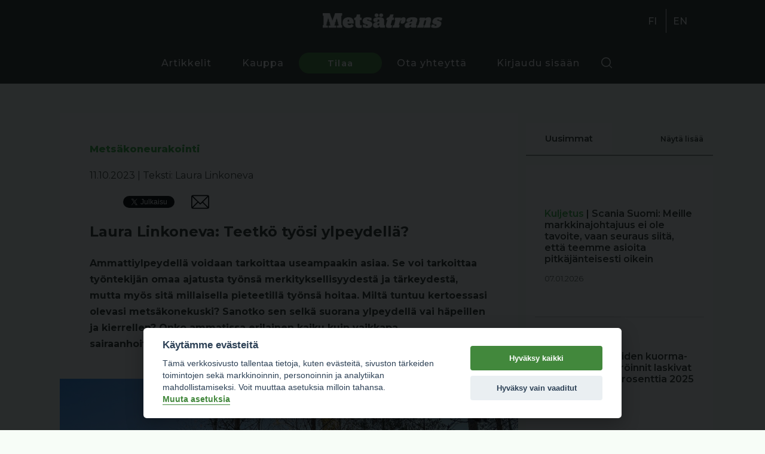

--- FILE ---
content_type: text/html; charset=utf-8
request_url: https://metsatrans.com/artikkeli/4534/laura-linkoneva:-teetko-tyosi-ylpeydella?
body_size: 30158
content:

<!DOCTYPE html>
<html lang="fi">

<head>

    <base href="https://metsatrans.com/" />
    <meta charset="UTF-8" />
    <meta name="viewport" content="width=device-width, initial-scale=1.0" />
                        <meta property="og:title" content="Laura Linkoneva: Teetkö työsi ylpeydellä?" />                    <meta property="og:type" content="article" />                    <meta property="article:published_time" content="2023-10-11" />                    <meta property="article:modified_time" content="2023-10-11 10:28:45" />                    <meta property="article:section" content="Metsäkoneurakointi" />                    <meta property="og:type" content="Ammattiylpeys" />                    <meta property="og:type" content="Kolumni" />                    <meta property="og:type" content="Laura Linkoneva" />                    <meta property="og:type" content="metsäkoneenkuljettaja" />                    <meta property="og:type" content="Tuotantolisä" />                    <meta property="og:url" content="https://metsatrans.com/artikkeli/4534/laura-linkoneva:-teetko-tyosi-ylpeydella" />                    <meta property="og:image" content="https://metsatrans.com/_wManage_Image/11306_840x630.jpeg" />                    <meta property="og:title" content="Laura Linkoneva: Teetkö työsi ylpeydellä?" />                    <meta property="og:description" content="" />                    <meta property="twitter:card" content="summary_large_image" />                    <meta property="twitter:url" content="https://metsatrans.com/artikkeli/4534/laura-linkoneva:-teetko-tyosi-ylpeydella"/>                    <meta property="twitter:title" content="Laura Linkoneva: Teetkö työsi ylpeydellä?"/>                    <meta property="twitter:description" content=""/>                    <meta property="twitter:image" content="https://metsatrans.com/_wManage_Image/11306_840x630.jpeg"/>                <link rel="apple-touch-icon" sizes="152x152" href="/img/icons/apple-touch-icon.png">
    <link rel="icon" type="image/png" sizes="32x32" href="/img/icons/favicon-32x32.png">
    <link rel="icon" type="image/png" sizes="16x16" href="/img/icons/favicon-16x16.png">
    <link rel="manifest" href="./img/icons/site.webmanifest">
    <link rel="mask-icon" href="./img/icons/safari-pinned-tab.svg" color="#488832">
    <link rel="shortcut icon" href="./img/icons/favicon.ico">

    <meta name="msapplication-TileColor" content="#488832">
    <meta name="msapplication-config" content="./img/icons/browserconfig.xml">
    <meta name="theme-color" content="#488832">
    <meta name="facebook-domain-verification" content="fx0vr3nk4vf073h2l1n3mz3xvzqil5" />
    <link href="https://fonts.googleapis.com/css2?family=Montserrat:wght@300;400;500;600;700;800;900&display=swap" rel="stylesheet" />
    <link href="css/bootstrap/carousel.css" rel="stylesheet">
    <link rel="stylesheet" href="cache/main.min.css?1755521606" />

    <title>Metsätrans-Lehti Oy</title>
    <script defer src="cache/full.min.js?1755521607"></script>
    <script src="https://js.stripe.com/v3/"></script>
    
    <script type="text/plain" data-cookiecategory="necessary">
        setDefaultGtmConsent();
        setGtmConsent();
    </script>

    <script type="text/plain" data-cookiecategory="necessary">
        (function(w, d, s, l, i) {
            w[l] = w[l] || [];
            w[l].push({
                'gtm.start': new Date().getTime(),
                event: 'gtm.js'
            });
            var f = d.getElementsByTagName(s)[0],
                j = d.createElement(s),
                dl = l != 'dataLayer' ? '&l=' + l : '';
            j.async = true;
            j.src =
                'https://www.googletagmanager.com/gtm.js?id=' + i + dl;
            f.parentNode.insertBefore(j, f);
        })(window, document, 'script', 'dataLayer', 'GTM-KV9XDX3');
        </script>

    <script type="text/plain" data-cookiecategory="ads">
        ! function(f, b, e, v, n, t, s) {
            if (f.fbq) return;
            n = f.fbq = function() {
                n.callMethod ?
                    n.callMethod.apply(n, arguments) : n.queue.push(arguments)
            };
            if (!f._fbq) f._fbq = n;
            n.push = n;
            n.loaded = !0;
            n.version = '2.0';
            n.queue = [];
            t = b.createElement(e);
            t.async = !0;
            t.src = v;
            s = b.getElementsByTagName(e)[0];
            s.parentNode.insertBefore(t, s)
        }(window, document, 'script',
            'https://connect.facebook.net/en_US/fbevents.js');
        fbq('init', '386361762196467');
        fbq('track', 'PageView');
        </script>
</head>


<body >

    <!-- <noscript>
        <iframe src="https://www.googletagmanager.com/ns.html?id=GTM-KV9XDX3" height="0" width="0"
            style="display:none;visibility:hidden">
            </iframe>
        </noscript> -->

    <div class="overlay"></div>

    <header id="header-1" class="header">

        <div class="first-segment">
            
            <div class="logo">
                <a class="logo" href="https://metsatrans.com/" alt="Metsätrans" aria-label="Metsätrans">
                    <img src="img/logo_fi.png" />
                </a>
            </div>
            <div class="lang">
                <ul>

            <li>
                        <a href="https://metsatrans.com/">
                FI            </a>
        </li>
            <li>
                        <a href="en">
                EN            </a>
        </li>
    </ul>
            </div>
        </div>

        <div class="container">

            <nav>
    <div class="menu-items">
        <ul> 
            <li><a href="artikkelit" class=>Artikkelit </a></li>
            <li><a href="kauppa" class=>Kauppa </a></li>
            <li><a href="tilaa" class=button>Tilaa </a></li>
            <li><a href="yhteystiedot" class=>Ota yhteyttä </a></li>
            <li><a href="kirjaudu" class=>Kirjaudu sisään </a></li>
            <ul>       
                <div class="search-wrapper">
                    <div class="search-button search-toggle" data-selector="#header-1"></div>
                </div>
            </ul> 
            <li> 
                <div class="lang_mobile">
                    <ul>

            <li>
                        <a href="https://metsatrans.com/">
                FI            </a>
        </li>
            <li>
                        <a href="en">
                EN            </a>
        </li>
    </ul>
                </div>
            </li>
        </ul> 
    </div>

    <form class="search-box" action="haku" method="GET" autocomplete="off">
        <input class="text search-input" 
                type="text" 
                name="q"  
                autocomplete="off"
                placeholder="Etsi sivustolta"
                value=""
        >
    </form>
</nav>
            <div class="hamburger" id="toggle-nav">
                <span class="line"></span>
                <span class="line"></span>
                <span class="line"></span>
            </div>

        </div>

    </header>
<main class="article-page">

    <div class="container">

        <div class="grid-two">

            <div class="content-left">
                
                <div class="blog-content fade-out">
                    
                   


    <div class="category">
        Metsäkoneurakointi 
    </div>


<div class="article-metadata">

    <span class="date">
        11.10.2023    </span>

     

        <span class="separator">
            |
        </span>

        <span>
            Teksti: Laura Linkoneva        </span>

    
    
    
<div class="social-media">

    <div id="fb-root"></div>

    <div class="icon">
        <div class="fb-share-button" 
        data-href="https://metsatrans.com/artikkeli/4534/laura-linkoneva:-teetko-tyosi-ylpeydella?" 
        data-layout="button_count">
        </div>
    </div>

    <div class="icon margin-top">
        <a class="twitter-share-button"
        href="https://twitter.com/intent/tweet"></a>    
    </div>

    <div class="icon">
        <a href="mailto:?subject=Laura Linkoneva: Teetkö työsi ylpeydellä?&body=https://metsatrans.com/artikkeli/4534/laura-linkoneva:-teetko-tyosi-ylpeydella?">
            <div class="email" style="background-image:url('img/email.svg')"></div>
        </a>
    </div>

</div>

<script>
(function(d, s, id) {
var js, fjs = d.getElementsByTagName(s)[0];
if (d.getElementById(id)) return;
js = d.createElement(s); js.id = id;
js.src = "https://connect.facebook.net/en_US/sdk.js#xfbml=1&version=v3.0";
fjs.parentNode.insertBefore(js, fjs);
}(document, 'script', 'facebook-jssdk'));
</script>

<script>
window.twttr = (function(d, s, id) {
var js, fjs = d.getElementsByTagName(s)[0],
    t = window.twttr || {};
if (d.getElementById(id)) return t;
js = d.createElement(s);
js.id = id;
js.src = "https://platform.twitter.com/widgets.js";
fjs.parentNode.insertBefore(js, fjs);

t._e = [];
t.ready = function(f) {
    t._e.push(f);
};

return t;
}(document, "script", "twitter-wjs"));
</script>   
</div>
<h1> Laura Linkoneva: Teetkö työsi ylpeydellä? </h1>

    <p class=""><b>Ammattiylpeydellä voidaan tarkoittaa useampaakin asiaa. Se voi tarkoittaa työntekijän omaa ajatusta työnsä merkityksellisyydestä ja tärkeydestä, mutta myös sitä millaisella pieteetillä työnsä hoitaa. Miltä tuntuu kertoessasi olevasi metsäkonekuski? Sanotko sen selkä suorana ylpeydellä vai häpeillen ja kierrellen? Onko ammatissa erilainen kaiku kuin vaikkapa sairaanhoitajassa tai hitsarissa?</b></p>    <figure class=""> <img src="_wManage_Image/11306_767x575.jpeg" data-image="11306" alt="Laura Linkoneva"><figcaption>Muutama vuosi sitten harvennetussa metsässä sieniä etsiessään Laura Linkoneva kiinnitti huomiota kauniisti sanottuna persoonalliseen työn jälkeen. Muutamalla pistolla leimikko olisi ollut valmiimman näköinen, nyt se näytti juosten kustulta.</figcaption> </figure>    <p class="">Aloin miettiä ammattiylpeyttä, kun eräs tuttu sanoi jokseenkin pysäyttävästi, että ainoa keltä saa mitään kunnioitusta omasta ammatista on muut alalla työskentelevät, ja muilta tulee vain kuraa niskaan. Itse en ole tällaista kokenut, koska silloin kun on kyselty koulutaustaa tai työpaikkoja, on ilme ollut todennäköisesti sukupuoleni takia poikkeuksetta positiivisen kiinnostunut ja yllättänyt. Mutta saan kyllä kiinni siitä, mistä tuttavani puhuu! Metsäkeskusteluilmapiiri on saattanut osan mielissä saada motokuskeista tarinan pahiksia ja vain toinen kuski tietää mitä työ todellisuudessa on ja mitä se vaatii.</p>    <div class='chargeable '>
                    <p><p><strong>Haluatko lukea koko artikkelin? Kokeile Metsätrans-digilehden tilausta maksutta 30 päivää!</strong></p>
</p>
                    <a href='https://metsatrans.com/tilaa' class='button'>Kokeile 30 päivää maksutta</a>
                    
                    <p>tai</p>
                    <a href='https://metsatrans.com/kirjaudu' 
                        class='open-modal button'
                        data-modal='login'>
                        Kirjaudu sisään
                    </a>
                    <p><p>Metsätrans Digi -tilauksella luet ilman rajoituksia tämän ja muut metsäalan painavimmat artikkelit. Hinta kokeilujakson jälkeen 3,90 €/kk.</p>
</p>
                </div> 
                   
                </div>

                <div class="article-tags">
                   
                     

 
            <a href="https://metsatrans.com/artikkelit?cat[]=6700" class="tag">
            Ammattiylpeys        </a>
    
            <a href="https://metsatrans.com/artikkelit?cat[]=685" class="tag">
            Kolumni        </a>
    
            <a href="https://metsatrans.com/artikkelit?cat[]=1880" class="tag">
            Laura Linkoneva        </a>
    
            <a href="https://metsatrans.com/artikkelit?cat[]=91" class="tag">
            metsäkoneenkuljettaja        </a>
    
            <a href="https://metsatrans.com/artikkelit?cat[]=53" class="tag">
            Metsäkoneurakointi        </a>
    
            <a href="https://metsatrans.com/artikkelit?cat[]=6701" class="tag">
            Tuotantolisä        </a>
    
     
 

                </div>

                
                    <div class="suggested-articles">

                        
<div class="menu">
    <div class="menu-title">
        Lue myös    </div>
</div>

<div class="articles-container">
    
     
    
        <a href="https://metsatrans.com/artikkeli/3215/laura-linkoneva:-vastaako-metsakonealan-tyoskentelytahti-tulevaisuuden-tekijoiden-vaatimuksiin?">

    <div class="news-list-block">

        <div class="image">
             
                <img src="https://metsatrans.com/_wManage_Image/7544_800x533.jpeg" />
                                </div>

        <div class="content">

            <div class="listing-top">

                                    
                    <span class="header">
                        Metsäkoneurakointi                    </span>
                    | 
    
                    
                Laura Linkoneva: Vastaako metsäkonealan työskentelytahti tulevaisuuden tekijöiden vaatimuksiin?
            </div>

            <div class="listing-bottom">

                 

                    <div class="article-chargeable">
                        <div class="crown"></div>
                    </div>

                
                <span class="date">
                    11.08.2022                </span>

            </div>

        </div>

    </div>
</a>    
     
    
        <a href="https://metsatrans.com/artikkeli/4073/laura-linkoneva:-suutari-pysykoon-lestissaan-metsakoneenkuljettaja-on-lopulta-vain-metsakoneenkuljettaja">

    <div class="news-list-block">

        <div class="image">
             
                <img src="https://metsatrans.com/_wManage_Image/9956_800x534.jpeg" />
                                </div>

        <div class="content">

            <div class="listing-top">

                                    
                    <span class="header">
                        Metsäkoneurakointi                    </span>
                    | 
    
                    
                Laura Linkoneva: Suutari pysyköön lestissään – metsäkoneenkuljettaja on lopulta vain metsäkoneenkuljettaja
            </div>

            <div class="listing-bottom">

                 

                    <div class="article-chargeable">
                        <div class="crown"></div>
                    </div>

                
                <span class="date">
                    25.04.2023                </span>

            </div>

        </div>

    </div>
</a>    
     
    
        <a href="https://metsatrans.com/artikkeli/4375/laura-linkoneva:-heittaisitko-kolikkoa-tyollistymisesta?">

    <div class="news-list-block">

        <div class="image">
             
                <img src="https://metsatrans.com/_wManage_Image/10844_800x600.jpeg" />
                                </div>

        <div class="content">

            <div class="listing-top">

                                    
                    <span class="header">
                        Metsäkoneurakointi                    </span>
                    | 
    
                    
                Laura Linkoneva: Heittäisitkö kolikkoa työllistymisestä?
            </div>

            <div class="listing-bottom">

                 

                    <div class="article-chargeable">
                        <div class="crown"></div>
                    </div>

                
                <span class="date">
                    22.08.2023                </span>

            </div>

        </div>

    </div>
</a>    
     
    
        <a href="https://metsatrans.com/artikkeli/6058/laura-linkoneva:-mieskuljettajat!-pitakaa-reilusti-vanhempainvapaita,-jotta-naisiakin-uskalletaan-palkata!">

    <div class="news-list-block">

        <div class="image">
             
                <img src="https://metsatrans.com/_wManage_Image/14832_800x533.jpeg" />
                                </div>

        <div class="content">

            <div class="listing-top">

                                    
                    <span class="header">
                        Metsäkoneurakointi                    </span>
                    | 
    
                    
                Laura Linkoneva: Mieskuljettajat! Pitäkää reilusti vanhempainvapaita, jotta naisiakin uskalletaan palkata!
            </div>

            <div class="listing-bottom">

                 

                    <div class="article-chargeable">
                        <div class="crown"></div>
                    </div>

                
                <span class="date">
                    09.12.2024                </span>

            </div>

        </div>

    </div>
</a>    
     
    
        <a href="https://metsatrans.com/artikkeli/2174/laura-linkoneva:-jatkuvalla-kasvatuksella-on-haasteita-myos-koulutuksen-nakokulmasta">

    <div class="news-list-block">

        <div class="image">
             
                <img src="https://metsatrans.com/_wManage_Image/4775_800x534.jpeg" />
                                </div>

        <div class="content">

            <div class="listing-top">

                                    
                    <span class="header">
                        Metsäkoneurakointi                    </span>
                    | 
    
                    
                Laura Linkoneva: Jatkuvalla kasvatuksella on haasteita myös koulutuksen näkökulmasta
            </div>

            <div class="listing-bottom">

                 

                    <div class="article-chargeable">
                        <div class="crown"></div>
                    </div>

                
                <span class="date">
                    07.10.2021                </span>

            </div>

        </div>

    </div>
</a>    
        
</div>
                        
                    </div>
                    
                
            </div>

            <div class="content-right">

                

<div class="hr-header-blog">



<div class="">

    <div class="column-left">

        <div class="menu ">

    <div class="menu-title">

        Uusimmat
    </div>

    <div class="menu-links">

        
            <div>

                <a class="render-more" 
                    data-context="newest-articles" 
                    data-show_image="1"
                    data-show_bubble=""
                    href="">
                        Näytä lisää                </a>

            </div>

        
    </div>

</div>            

        
<div class="newest-articles">

    <div class="articles-container">

            
            <a href="https://metsatrans.com/artikkeli/7559/scania-suomi:-meille-markkinajohtajuus-ei-ole-tavoite,-vaan-seuraus-siita,-etta-teemme-asioita-pitkajanteisesti-oikein">

    <div class="news-list-block">

        <div class="image">
             
                <img src="https://metsatrans.com/_wManage_Image/18520_800x450.jpeg" />
                                </div>

        <div class="content">

            <div class="listing-top">

                                    
                    <span class="header">
                        Kuljetus                    </span>
                    | 
    
                    
                Scania Suomi: Meille markkinajohtajuus ei ole tavoite, vaan seuraus siitä, että teemme asioita pitkäjänteisesti oikein
            </div>

            <div class="listing-bottom">

                
                <span class="date">
                    07.01.2026                </span>

            </div>

        </div>

    </div>
</a>    
            
            <a href="https://metsatrans.com/artikkeli/7558/raskaiden-kuorma-autojen-rekisteroinnit-laskivat-yli-kymmenen-prosenttia-2025">

    <div class="news-list-block">

        <div class="image">
             
                <img src="https://metsatrans.com/_wManage_Image/18519_767x511.jpeg" />
                                </div>

        <div class="content">

            <div class="listing-top">

                                    
                    <span class="header">
                        Kuljetus                    </span>
                    | 
    
                    
                Raskaiden kuorma-autojen rekisteröinnit laskivat yli kymmenen prosenttia 2025
            </div>

            <div class="listing-bottom">

                
                <span class="date">
                    02.01.2026                </span>

            </div>

        </div>

    </div>
</a>    
            
            <a href="https://metsatrans.com/artikkeli/7557/vuosi-2025-oli-haastava-uusien-autojen-kaupassa-kaytettyjen-autojen-kauppa-kasvoi">

    <div class="news-list-block">

        <div class="image">
             
                <img src="https://metsatrans.com/_wManage_Image/18518_800x533.jpeg" />
                                </div>

        <div class="content">

            <div class="listing-top">

                                    
                    <span class="header">
                        Kuljetus                    </span>
                    | 
    
                    
                Vuosi 2025 oli haastava uusien autojen kaupassa – käytettyjen autojen kauppa kasvoi
            </div>

            <div class="listing-bottom">

                
                <span class="date">
                    02.01.2026                </span>

            </div>

        </div>

    </div>
</a>    
            
            <a href="https://metsatrans.com/artikkeli/7554/upm:n-ja-versowoodin-sopimukselle-sinetti">

    <div class="news-list-block">

        <div class="image">
             
                <img src="https://metsatrans.com/_wManage_Image/18513_767x511.jpeg" />
                                </div>

        <div class="content">

            <div class="listing-top">

                                    
                    <span class="header">
                        Metsäteollisuus                    </span>
                    | 
    
                    
                UPM:n ja Versowoodin sopimukselle sinetti
            </div>

            <div class="listing-bottom">

                
                <span class="date">
                    02.01.2026                </span>

            </div>

        </div>

    </div>
</a>    
         

    </div>

</div>       

    </div>

    <div class="column-right">

        <div class="menu ">

    <div class="menu-title">

        Luetuimmat
    </div>

    <div class="menu-links">

        
            <div>

                <a class="render-more" 
                    data-context="most-read-articles" 
                    data-show_image="1"
                    data-show_bubble=""
                    href="">
                        Näytä lisää                </a>

            </div>

        
    </div>

</div>
        

<div class="most-read">

    <div class="articles-container">
    
            
            <a href="https://metsatrans.com/artikkeli/3585/kaksi-sisarta-jenni-ja-jonna-matikainen">

    <div class="news-list-block">

        <div class="image">
             
                <img src="https://metsatrans.com/_wManage_Image/8599_800x533.jpeg" />
                                </div>

        <div class="content">

            <div class="listing-top">

                                    
                    <span class="header">
                        Puutavara-autoilu                    </span>
                    | 
    
                    
                Kaksi sisarta - Jenni ja Jonna Matikainen
            </div>

            <div class="listing-bottom">

                 

                    <div class="article-chargeable">
                        <div class="crown"></div>
                    </div>

                
                <span class="date">
                    02.12.2022                </span>

            </div>

        </div>

    </div>
</a>    
            
            <a href="https://metsatrans.com/artikkeli/1162/aina-valmiina!-kauhavalainen-arto-vuorijarvi-on-vinssannut-satoja-uponneita-koneita">

    <div class="news-list-block">

        <div class="image">
             
                <img src="https://metsatrans.com/wp-content/uploads/2020/11/vinssi.jpg" />
                                </div>

        <div class="content">

            <div class="listing-top">

                                    
                    <span class="header">
                        Metsäkoneurakointi                    </span>
                    | 
    
                    
                Aina valmiina! - Kauhavalainen Arto Vuorijärvi on vinssannut satoja uponneita koneita
            </div>

            <div class="listing-bottom">

                
                <span class="date">
                    13.11.2020                </span>

            </div>

        </div>

    </div>
</a>    
            
            <a href="https://metsatrans.com/artikkeli/2102/kohtalan-matti-rakensi-omin-kasin-valmatin:-pitaahan-maijalla-metsakone-olla,-kun-on-kerran-metsaakin">

    <div class="news-list-block">

        <div class="image">
             
                <img src="https://metsatrans.com/_wManage_Image/7311_800x533.jpeg" />
                                </div>

        <div class="content">

            <div class="listing-top">

                                    
                    <span class="header">
                        Metsäkoneurakointi                    </span>
                    | 
    
                    
                Kohtalan Matti rakensi omin käsin Valmatin: Pitäähän Maijalla metsäkone olla, kun on kerran metsääkin
            </div>

            <div class="listing-bottom">

                
                <span class="date">
                    01.12.2007                </span>

            </div>

        </div>

    </div>
</a>    
            
            <a href="https://metsatrans.com/artikkeli/2934/miksi-puutavara-autonkuljettajat-vaihtavat-alaa,-osa-3:-saman-rahan-saa-helpommallakin.">

    <div class="news-list-block">

        <div class="image">
             
                <img src="https://metsatrans.com/_wManage_Image/6888_800x533.jpeg" />
                                </div>

        <div class="content">

            <div class="listing-top">

                                    
                    <span class="header">
                        Puutavara-autoilu                    </span>
                    | 
    
                    
                Miksi puutavara-autonkuljettajat vaihtavat alaa, osa 3: ”Saman rahan saa helpommallakin.”
            </div>

            <div class="listing-bottom">

                
                <span class="date">
                    06.05.2022                </span>

            </div>

        </div>

    </div>
</a>    
         
    
    </div>

</div>       

    </div>

</div>
</div>
<div class="ad-340"></div>
<div class="ad-340"></div>
                
            </div>

        </div>

    </div>

    <div class="modal hidden" data-modal="login"></div>
</main>

<footer>
    <div class="container">
        <div class="footer-header">
            <div class="footer-logo"><img src="img/logo_fi.png" /></div>
            <div class="footer-social-icons">
                <a href="https://www.facebook.com/metsatrans/" class="footer-social-icon" rel="noopener noreferrer"
                    target="_blank" aria-label="facebook">
                    <img src="./img/facebook-square.svg" />
                </a>
                <a href="https://www.instagram.com/metsatrans/" class="footer-social-icon" rel="noopener noreferrer"
                    target="_blank" aria-label="instagram">
                    <img src="./img/instagram.svg" />
                </a>
            </div>
        </div>

        <div class="footer-wrap">
            <div class="footer-links">
                <ul>
                    <li><a href="artikkelit">Artikkelit</a></li>
                    <li><a href=".">Etusivu</a></li>
                </ul>
            </div>

            <div class="footer-links">
                <ul>
                    <li><a>Metsätrans-Lehti Oy</a></li>
                    <li><a href="yhteystiedot">Asiakaspalvelu</a></li>
                    <li><a href="yhteystiedot">Yhteystiedot</a></li>
                    <li><a href="yhteystiedot">Palaute</a></li>
                    <li><a href="mediakortti">Mediakortti</a></li>
                </ul>
            </div>
        </div>
    </div>

    <div class="container">
        <div class="wrap">
            <div class="footer-copyright">
                © Metsätrans-Lehti Oy 2026            </div>
            <div class="footer-links no-padding">
                <ul>
                    <li>
                        <a href="tietosuoja">
                            Tietosuoja                        </a>
                    </li>
                    <li>
                        <a href="kayttoehdot">
                            Käyttöehdot                        </a>
                    </li>
                    <li style="cursor: pointer" onclick="cookieconsent.showSettings()">
                        Evästeasetukset</li>
                </ul>
            </div>
        </div>
    </div>
</footer>

<script data-cookiecategory="functionality" async defer crossorigin="anonymous"
    data-src="https://connect.facebook.net/fi_FI/sdk.js#xfbml=1&version=v5.0&appId=2287030138224174&autoLogAppEvents=1">
</script>
</body>


</html>

--- FILE ---
content_type: text/css
request_url: https://metsatrans.com/cache/main.min.css?1755521606
body_size: 73003
content:
:root{--cc-bg:#fff;--cc-text:#2d4156;--cc-btn-primary-bg:#2d4156;--cc-btn-primary-text:var(--cc-bg);--cc-btn-primary-hover-bg:#1d2e38;--cc-btn-secondary-bg:#eaeff2;--cc-btn-secondary-text:var(--cc-text);--cc-btn-secondary-hover-bg:#d8e0e6;--cc-toggle-bg-off:#919ea6;--cc-toggle-bg-on:var(--cc-btn-primary-bg);--cc-toggle-bg-readonly:#d5dee2;--cc-toggle-knob-bg:#fff;--cc-toggle-knob-icon-color:#ecf2fa;--cc-block-text:var(--cc-text);--cc-cookie-category-block-bg:#f0f4f7;--cc-cookie-category-block-bg-hover:#e9eff4;--cc-section-border:#f1f3f5;--cc-cookie-table-border:#e9edf2;--cc-overlay-bg:rgba(4, 6, 8, .85);--cc-webkit-scrollbar-bg:#cfd5db;--cc-webkit-scrollbar-bg-hover:#9199a0}.c_darkmode{--cc-bg:#181b1d;--cc-text:#d8e5ea;--cc-btn-primary-bg:#a6c4dd;--cc-btn-primary-text:#000;--cc-btn-primary-hover-bg:#c2dff7;--cc-btn-secondary-bg:#33383c;--cc-btn-secondary-text:var(--cc-text);--cc-btn-secondary-hover-bg:#3e454a;--cc-toggle-bg-off:#667481;--cc-toggle-bg-on:var(--cc-btn-primary-bg);--cc-toggle-bg-readonly:#454c54;--cc-toggle-knob-bg:var(--cc-cookie-category-block-bg);--cc-toggle-knob-icon-color:var(--cc-bg);--cc-block-text:#b3bfc5;--cc-cookie-category-block-bg:#23272a;--cc-cookie-category-block-bg-hover:#2b3035;--cc-section-border:#292d31;--cc-cookie-table-border:#2b3035;--cc-webkit-scrollbar-bg:#667481;--cc-webkit-scrollbar-bg-hover:#9199a0}.cc_div *,.cc_div :after,.cc_div :before{-webkit-box-sizing:border-box;box-sizing:border-box;float:none;font-style:inherit;font-variant:normal;font-weight:inherit;font-family:inherit;line-height:1.2;font-size:1em;transition:none;animation:none;margin:0;padding:0;text-transform:none;letter-spacing:unset;color:inherit;background:0 0;border:none;box-shadow:none;text-decoration:none;text-align:left;visibility:unset}.cc_div{font-size:16px;font-weight:400;font-family:-apple-system,BlinkMacSystemFont,"Segoe UI",Roboto,Helvetica,Arial,sans-serif,"Apple Color Emoji","Segoe UI Emoji","Segoe UI Symbol";-webkit-font-smoothing:antialiased;-moz-osx-font-smoothing:grayscale;text-rendering:optimizeLegibility;color:#2d4156;color:var(--cc-text)}#c-ttl,#s-bl td:before,#s-ttl,.cc_div .b-tl,.cc_div .c-bn{font-weight:600}#cm,#s-bl .act .b-acc,#s-inr,.cc_div .b-tl,.cc_div .c-bl{border-radius:.35em}#s-bl .act .b-acc{border-top-left-radius:0;border-top-right-radius:0}.cc_div a,.cc_div button,.cc_div input{-webkit-appearance:none;-moz-appearance:none;appearance:none}.cc_div a{border-bottom:1px solid}.cc_div a:hover{text-decoration:none;border-color:transparent}#cm-ov,#cs-ov,.c--anim #cm,.c--anim #s-cnt,.c--anim #s-inr{transition:visibility .25s linear,opacity .25s ease,transform .25s ease!important}.c--anim .c-bn{transition:background-color .25s ease!important}.c--anim #cm.bar.slide,.c--anim .bar.slide #s-inr{transition:visibility .4s ease,opacity .4s ease,transform .4s ease!important}.c--anim #cm.bar.slide+#cm-ov,.c--anim .bar.slide+#cs-ov{transition:visibility .4s ease,opacity .4s ease,transform .4s ease!important}#cm.bar.slide,.cc_div .bar.slide #s-inr{transform:translateX(100%);opacity:1}#cm.bar.top.slide,.cc_div .bar.left.slide #s-inr{transform:translateX(-100%);opacity:1}#cm.slide,.cc_div .slide #s-inr{transform:translateY(1.6em)}#cm.top.slide{transform:translateY(-1.6em)}#cm.bar.slide{transform:translateY(100%)}#cm.bar.top.slide{transform:translateY(-100%)}.show--consent .c--anim #cm,.show--consent .c--anim #cm.bar,.show--settings .c--anim #s-inr,.show--settings .c--anim .bar.slide #s-inr{opacity:1;transform:scale(1);visibility:visible!important}.show--consent .c--anim #cm.box.middle,.show--consent .c--anim #cm.cloud.middle{transform:scale(1) translateY(-50%)}.show--settings .c--anim #s-cnt{visibility:visible!important}.force--consent.show--consent .c--anim #cm-ov,.show--settings .c--anim #cs-ov{visibility:visible!important;opacity:1!important}#cm{font-family:inherit;padding:1.1em 1.8em 1.4em 1.8em;position:fixed;z-index:1;background:#fff;background:var(--cc-bg);max-width:24.2em;width:100%;bottom:1.25em;right:1.25em;box-shadow:0 .625em 1.875em #000;box-shadow:0 .625em 1.875em rgba(2,2,3,.28);opacity:0;visibility:hidden;transform:scale(.95);line-height:initial}#cc_div #cm{display:block!important}#c-ttl{margin-bottom:.7em;font-size:1.05em}.cloud #c-ttl{margin-top:-.15em}#c-txt{font-size:.9em;line-height:1.5em}.cc_div #c-bns{display:flex;justify-content:space-between;margin-top:1.4em}.cc_div .c-bn{color:#40505a;color:var(--cc-btn-secondary-text);background:#e5ebef;background:var(--cc-btn-secondary-bg);padding:1em 1.7em;display:inline-block;cursor:pointer;font-size:.82em;-moz-user-select:none;-khtml-user-select:none;-webkit-user-select:none;-o-user-select:none;user-select:none;text-align:center;border-radius:4px;flex:1}#c-bns button+button,#s-c-bn,#s-cnt button+button{float:right;margin-left:1em}#s-cnt #s-rall-bn{float:none}#cm .c_link:active,#cm .c_link:hover,#s-c-bn:active,#s-c-bn:hover,#s-cnt button+button:active,#s-cnt button+button:hover{background:#d8e0e6;background:var(--cc-btn-secondary-hover-bg)}#s-cnt{position:fixed;top:0;left:0;width:100%;z-index:101;display:table;height:100%;visibility:hidden}#s-bl{outline:0}#s-bl .title{margin-top:1.4em}#s-bl .title:first-child{margin-top:0}#s-bl .b-bn{margin-top:0}#s-bl .b-acc .p{margin-top:0;padding:1em}#s-cnt .b-bn .b-tl{display:block;font-family:inherit;font-size:.95em;width:100%;position:relative;padding:1.3em 6.4em 1.3em 2.7em;background:0 0;transition:background-color .25s ease}#s-cnt .b-bn .b-tl.exp{cursor:pointer}#s-cnt .act .b-bn .b-tl{border-bottom-right-radius:0;border-bottom-left-radius:0}#s-cnt .b-bn .b-tl:active,#s-cnt .b-bn .b-tl:hover{background:#e9eff4;background:var(--cc-cookie-category-block-bg-hover)}#s-bl .b-bn{position:relative}#s-bl .c-bl{padding:1em;margin-bottom:.5em;border:1px solid #f1f3f5;border-color:var(--cc-section-border);transition:background-color .25s ease}#s-bl .c-bl:hover{background:#f0f4f7;background:var(--cc-cookie-category-block-bg)}#s-bl .c-bl:last-child{margin-bottom:.5em}#s-bl .c-bl:first-child{transition:none;padding:0;margin-top:0;border:none;margin-bottom:2em}#s-bl .c-bl:not(.b-ex):first-child:hover{background:0 0;background:unset}#s-bl .c-bl.b-ex{padding:0;border:none;background:#f0f4f7;background:var(--cc-cookie-category-block-bg);transition:none}#s-bl .c-bl.b-ex+.c-bl{margin-top:2em}#s-bl .c-bl.b-ex+.c-bl.b-ex{margin-top:0}#s-bl .c-bl.b-ex:first-child{margin-bottom:1em}#s-bl .c-bl.b-ex:first-child{margin-bottom:.5em}#s-bl .b-acc{max-height:0;overflow:hidden;padding-top:0;margin-bottom:0;display:none}#s-bl .act .b-acc{max-height:100%;display:block;overflow:hidden}#s-cnt .p{font-size:.9em;line-height:1.5em;margin-top:.85em;color:#2d4156;color:var(--cc-block-text)}.cc_div .b-tg .c-tgl:disabled{cursor:not-allowed}#c-vln{display:table-cell;vertical-align:middle;position:relative}#cs{padding:0 1.7em;width:100%;position:fixed;left:0;right:0;top:0;bottom:0;height:100%}#s-inr{height:100%;position:relative;max-width:45em;margin:0 auto;transform:scale(.96);opacity:0;padding-top:4.75em;padding-bottom:4.75em;position:relative;height:100%;overflow:hidden;visibility:hidden;box-shadow:rgba(3,6,9,.26) 0 13px 27px -5px}#s-bns,#s-hdr,#s-inr{background:#fff;background:var(--cc-bg)}#s-bl{overflow-y:auto;overflow-y:overlay;overflow-x:hidden;height:100%;padding:1.3em 2.1em;display:block;width:100%}#s-bns{position:absolute;bottom:0;left:0;right:0;padding:1em 2.1em;border-top:1px solid #f1f3f5;border-color:var(--cc-section-border);height:4.75em}.cc_div .cc-link{color:#253b48;color:var(--cc-btn-primary-bg);border-bottom:1px solid #253b48;border-color:var(--cc-btn-primary-bg);display:inline;padding-bottom:0;text-decoration:none;cursor:pointer;font-weight:600}.cc_div .cc-link:active,.cc_div .cc-link:hover{border-color:transparent}#c-bns button:first-child,#s-bns button:first-child{color:#fff;color:var(--cc-btn-primary-text);background:#253b48;background:var(--cc-btn-primary-bg)}#c-bns.swap button:first-child{color:#40505a;color:var(--cc-btn-secondary-text);background:#e5ebef;background:var(--cc-btn-secondary-bg)}#c-bns.swap button:last-child{color:#fff;color:var(--cc-btn-primary-text);background:#253b48;background:var(--cc-btn-primary-bg)}.cc_div .b-tg .c-tgl:checked~.c-tg{background:#253b48;background:var(--cc-toggle-bg-on)}#c-bns button:first-child:active,#c-bns button:first-child:hover,#c-bns.swap button:last-child:active,#c-bns.swap button:last-child:hover,#s-bns button:first-child:active,#s-bns button:first-child:hover{background:#1d2e38;background:var(--cc-btn-primary-hover-bg)}#c-bns.swap button:first-child:active,#c-bns.swap button:first-child:hover{background:#d8e0e6;background:var(--cc-btn-secondary-hover-bg)}#s-hdr{position:absolute;top:0;width:100%;display:table;padding:0 2.1em;height:4.75em;vertical-align:middle;z-index:2;border-bottom:1px solid #f1f3f5;border-color:var(--cc-section-border)}#s-ttl{display:table-cell;vertical-align:middle;font-size:1em}#s-c-bn{padding:0;width:1.7em;height:1.7em;font-size:1.45em;margin:0;font-weight:initial;position:relative}#s-c-bnc{display:table-cell;vertical-align:middle}.cc_div span.t-lb{position:absolute;top:0;z-index:-1;opacity:0;pointer-events:none;overflow:hidden}#c_policy__text{height:31.25em;overflow-y:auto;margin-top:1.25em}#c-s-in{position:relative;transform:translateY(-50%);top:50%;height:100%;height:calc(100% - 2.5em);max-height:37.5em}@media screen and (min-width:688px){#s-bl::-webkit-scrollbar{width:.9em;height:100%;background:0 0;border-radius:0 .25em .25em 0}#s-bl::-webkit-scrollbar-thumb{border:.25em solid var(--cc-bg);background:#cfd5db;background:var(--cc-webkit-scrollbar-bg);border-radius:100em}#s-bl::-webkit-scrollbar-thumb:hover{background:#9199a0;background:var(--cc-webkit-scrollbar-bg-hover)}#s-bl::-webkit-scrollbar-button{width:10px;height:5px}}.cc_div .b-tg{position:absolute;right:0;top:0;bottom:0;display:inline-block;margin:auto;right:1.2em;cursor:pointer;-webkit-user-select:none;-moz-user-select:none;-ms-user-select:none;user-select:none;vertical-align:middle}.cc_div .b-tg .c-tgl{position:absolute;cursor:pointer;display:block;top:0;left:0;margin:0;border:0}.cc_div .b-tg .c-tg{position:absolute;background:#919ea6;background:var(--cc-toggle-bg-off);transition:background-color .25s ease,box-shadow .25s ease;pointer-events:none}.cc_div .b-tg,.cc_div .b-tg .c-tg,.cc_div .b-tg .c-tgl,.cc_div span.t-lb{width:3.4em;height:1.5em;border-radius:4em}.cc_div .b-tg .c-tg.c-ro{cursor:not-allowed}.cc_div .b-tg .c-tgl~.c-tg.c-ro{background:#d5dee2;background:var(--cc-toggle-bg-readonly)}.cc_div .b-tg .c-tgl~.c-tg.c-ro:after{box-shadow:none}.cc_div .b-tg .c-tg:after{content:"";position:relative;display:block;left:.125em;top:.125em;width:1.25em;height:1.25em;border:none;box-sizing:content-box;background:#fff;background:var(--cc-toggle-knob-bg);box-shadow:0 1px 2px rgba(24,32,35,.36);transition:transform .25s ease;border-radius:100%}.cc_div .b-tg .c-tgl:checked~.c-tg:after{transform:translateX(1.9em)}#s-bl table,#s-bl td,#s-bl th{border:none}#s-bl tbody tr{transition:background-color .25s ease}#s-bl tbody tr:hover{background:#e9eff4;background:var(--cc-cookie-category-block-bg-hover)}#s-bl table{text-align:left;border-collapse:collapse;width:100%;padding:0;margin:0;overflow:hidden}#s-bl td,#s-bl th{padding:.8em .625em;text-align:left;vertical-align:top;font-size:.8em;padding-left:1.2em}#s-bl th{font-family:inherit;padding:1.2em 1.2em}#s-bl thead tr:first-child{border-bottom:1px solid #e9edf2;border-color:var(--cc-cookie-table-border)}.force--consent #cs,.force--consent #s-cnt{width:100vw}#cm-ov,#cs-ov{position:fixed;left:0;right:0;top:0;bottom:0;visibility:hidden;opacity:0;background:#070707;background:rgba(4,6,8,.85);background:var(--cc-overlay-bg);display:none;transition:none}.c--anim #cs-ov,.force--consent .c--anim #cm-ov,.force--consent.show--consent #cm-ov,.show--settings #cs-ov{display:block}#cs-ov{z-index:2}.force--consent .cc_div{position:fixed;top:0;left:0;bottom:0;width:100%;width:100vw;visibility:hidden;transition:visibility .25s linear}.force--consent.show--consent .c--anim .cc_div,.force--consent.show--settings .c--anim .cc_div{visibility:visible}.force--consent #cm{position:absolute}.force--consent #cm.bar{width:100vw;max-width:100vw}html.force--consent.show--consent{overflow-y:hidden!important}html.force--consent.show--consent,html.force--consent.show--consent body{height:auto!important;overflow-x:hidden!important}.cc_div .act .b-bn .b-tl.exp::before,.cc_div .b-bn .b-tl.exp::before{border:solid #2d4156;border-color:var(--cc-btn-secondary-text);border-width:0 2px 2px 0;padding:.2em;display:inline-block;position:absolute;content:'';margin-right:15px;position:absolute;transform:translateY(-50%) rotate(45deg);left:1.2em;top:50%}.cc_div .act .b-bn .b-tl::before{transform:translateY(-20%) rotate(225deg)}.cc_div .on-i::before{border:solid #fff;border-color:var(--cc-toggle-knob-icon-color);border-width:0 2px 2px 0;padding:.1em;display:inline-block;padding-bottom:.45em;content:'';margin:0 auto;transform:rotate(45deg);top:.37em;left:.75em;position:absolute}#s-c-bn::after,#s-c-bn::before{content:'';position:absolute;left:.82em;top:.58em;height:.6em;width:1.5px;background:#444d53;background:var(--cc-btn-secondary-text);transform:rotate(45deg);border-radius:1em;margin:0 auto}#s-c-bn::after{transform:rotate(-45deg)}.cc_div .off-i,.cc_div .on-i{height:100%;width:50%;position:absolute;right:0;display:block;text-align:center;transition:opacity .15s ease}.cc_div .on-i{left:0;opacity:0}.cc_div .off-i::after,.cc_div .off-i::before{right:.8em;top:.42em;content:' ';height:.7em;width:.09375em;display:block;background:#cdd6dc;background:var(--cc-toggle-knob-icon-color);margin:0 auto;position:absolute;transform-origin:center}.cc_div .off-i::before{transform:rotate(45deg)}.cc_div .off-i::after{transform:rotate(-45deg)}.cc_div .b-tg .c-tgl:checked~.c-tg .on-i{opacity:1}.cc_div .b-tg .c-tgl:checked~.c-tg .off-i{opacity:0}#cm.box.middle,#cm.cloud.middle{top:50%;transform:translateY(-37%);bottom:auto}#cm.box.middle.zoom,#cm.cloud.middle.zoom{transform:scale(.95) translateY(-50%)}#cm.box.center{left:1em;right:1em;margin:0 auto}#cm.cloud{max-width:50em;margin:0 auto;text-align:center;left:1em;right:1em;overflow:hidden;padding:1.3em 2em;width:unset}.cc_div .cloud #c-inr{display:table;width:100%}.cc_div .cloud #c-inr-i{width:70%;display:table-cell;vertical-align:top;padding-right:2.4em}.cc_div .cloud #c-txt{font-size:.85em}.cc_div .cloud #c-bns{min-width:170px;display:table-cell;vertical-align:middle}#cm.cloud .c-bn{margin:.625em 0 0 0;width:100%}#cm.cloud .c-bn:first-child{margin:0}#cm.cloud.left{margin-right:1.25em}#cm.cloud.right{margin-left:1.25em}#cm.bar{width:100%;max-width:100%;left:0;right:0;bottom:0;border-radius:0;position:fixed;padding:2em}#cm.bar #c-inr{max-width:32em;margin:0 auto}#cm.bar #c-bns{max-width:33.75em}#cm.bar #cs{padding:0}.cc_div .bar #c-s-in{top:0;transform:none;height:100%;max-height:100%}.cc_div .bar #s-bl,.cc_div .bar #s-bns,.cc_div .bar #s-hdr{padding-left:1.6em;padding-right:1.6em}.cc_div .bar #cs{padding:0}.cc_div .bar #s-inr{margin:0;margin-left:auto;margin-right:0;border-radius:0;max-width:32em}.cc_div .bar.left #s-inr{margin-left:0;margin-right:auto}.cc_div .bar #s-bl table,.cc_div .bar #s-bl tbody,.cc_div .bar #s-bl td,.cc_div .bar #s-bl th,.cc_div .bar #s-bl thead,.cc_div .bar #s-bl tr,.cc_div .bar #s-cnt{display:block}.cc_div .bar #s-bl thead tr{position:absolute;top:-9999px;left:-9999px}.cc_div .bar #s-bl tr{border-top:1px solid #e3e7ed;border-color:var(--cc-cookie-table-border)}.cc_div .bar #s-bl td{border:none;position:relative;padding-left:35%}.cc_div .bar #s-bl td:before{position:absolute;left:1em;padding-right:.625em;white-space:nowrap;content:attr(data-column);color:#000;color:var(--cc-text);overflow:hidden;text-overflow:ellipsis}#cm.top{bottom:auto;top:1.25em}#cm.left{right:auto;left:1.25em}#cm.right{left:auto;right:1.25em}#cm.bar.left,#cm.bar.right{left:0;right:0}#cm.bar.top{top:0}@media screen and (max-width:688px){#cm,#cm.cloud,#cm.left,#cm.right{width:auto;max-width:100%;margin:0;padding:1.4em!important;right:1em;left:1em;bottom:1em;display:block}.force--consent #cm,.force--consent #cm.cloud{width:auto;max-width:100vw}#cm.top{top:1em;bottom:auto}#cm.bottom{bottom:1em;top:auto}#cm.bar.bottom{bottom:0}#cm.cloud .c-bn{font-size:.85em}#s-bns,.cc_div .bar #s-bns{padding:1em 1.3em}.cc_div .bar #s-inr{max-width:100%;width:100%}.cc_div .cloud #c-inr-i{padding-right:0}#cs{border-radius:0;padding:0}#c-s-in{max-height:100%;height:100%;top:0;transform:none}.cc_div .b-tg{transform:scale(1.1);right:1.1em}#s-inr{margin:0;padding-bottom:7.9em;border-radius:0}#s-bns{height:7.9em}#s-bl,.cc_div .bar #s-bl{padding:1.3em}#s-hdr,.cc_div .bar #s-hdr{padding:0 1.3em}#s-bl table{width:100%}#s-inr.bns-t{padding-bottom:10.5em}.bns-t #s-bns{height:10.5em}.cc_div .bns-t .c-bn{font-size:.83em;padding:.9em 1.6em}#s-cnt .b-bn .b-tl{padding-top:1.2em;padding-bottom:1.2em}#s-bl table,#s-bl tbody,#s-bl td,#s-bl th,#s-bl thead,#s-bl tr,#s-cnt{display:block}#s-bl thead tr{position:absolute;top:-9999px;left:-9999px}#s-bl tr{border-top:1px solid #e3e7ed;border-color:var(--cc-cookie-table-border)}#s-bl td{border:none;position:relative;padding-left:35%}#s-bl td:before{position:absolute;left:1em;padding-right:.625em;white-space:nowrap;content:attr(data-column);color:#000;color:var(--cc-text);overflow:hidden;text-overflow:ellipsis}#cm .c-bn,.cc_div .c-bn{width:100%;margin-right:0}#s-cnt #s-rall-bn{margin-left:0}.cc_div #c-bns{flex-direction:column}#c-bns button+button,#s-cnt button+button{margin-top:.625em;margin-left:0;float:unset}#cm.box,#cm.cloud{left:1em;right:1em;width:auto}#cm.cloud.left,#cm.cloud.right{margin:0}.cc_div .cloud #c-bns,.cc_div .cloud #c-inr,.cc_div .cloud #c-inr-i{display:block;width:auto;min-width:unset}.cc_div .cloud #c-txt{font-size:.9em}.cc_div .cloud #c-bns{margin-top:1.625em}}.cc_div.ie #c-vln{height:100%;padding-top:5.62em}.cc_div.ie .bar #c-vln{padding-top:0}.cc_div.ie #cs{max-height:37.5em;position:relative;top:0;margin-top:-5.625em}.cc_div.ie .bar #cs{margin-top:0;max-height:100%}.cc_div.ie #cm{border:1px solid #dee6e9}.cc_div.ie #c-s-in{top:0}.cc_div.ie .b-tg{padding-left:1em;margin-bottom:.7em}.cc_div.ie .b-tg .c-tgl:checked~.c-tg:after{left:1.95em}.cc_div.ie #s-bl table{overflow:auto}.cc_div.ie .b-tg .c-tg{display:none}.cc_div.ie .b-tg .c-tgl{position:relative;display:inline-block;vertical-align:middle;margin-bottom:.2em;height:auto}.cc_div.ie #s-cnt .b-bn .b-tl{padding:1.3em 6.4em 1.3em 1.4em}.cc_div.ie .bar #s-bl td:before{display:none}.cc_div.ie .bar #s-bl td{padding:.8em .625em .8em 1.2em}.cc_div.ie .bar #s-bl thead tr{position:relative}.cc_div.ie .b-tg .t-lb{filter:alpha(opacity=0)}.cc_div.ie #cm-ov,.cc_div.ie #cs-ov{filter:alpha(opacity=80)}div.blog-content{position:relative;padding:50px 0;margin-bottom:1rem;background-color:#fff;flex-direction:column}div.blog-content>*{padding-left:50px;padding-right:50px;margin-bottom:25px}@media screen and (min-width:1081px){div.blog-content>*{padding:0 50px}}@media screen and (max-width:1080px){div.blog-content>*{padding:0 10px}}div.blog-content>figure,div.blog-content>.full-widt{padding-left:0;padding-right:0}div.blog-content .category{color:#3fb248;font-size:16px;font-weight:800;display:flex;align-self:flex-start;margin-bottom:25px}div.blog-content .header{font-size:38px;font-weight:800;margin-bottom:20px}@media screen and (max-width:1080px){div.blog-content .header{font-size:30px}}@media screen and (max-width:600px){div.blog-content .header{font-size:24px}}div.blog-content .content-intro{font-size:17px;font-weight:700;line-height:1.7;margin-bottom:20px}div.blog-content p{font-size:16px;font-weight:500;line-height:1.7;margin-bottom:25px}div.blog-content h1{font-size:24px}div.blog-content h2{font-size:1.17em}div.blog-content h3{font-size:16px}div.blog-content ol,div.blog-content ul{font-weight:500;line-height:1.7}div.blog-content table{width:100%!important}div.blog-content div.scrollable{overflow-x:auto;white-space:nowrap;max-width:90vw}div.blog-content table tbody tr td{height:50px;text-align:center;padding:0 20px 0 20px}div.blog-content .align-center{text-align:center}div.blog-content .align-left{text-align:left}div.blog-content .align-right{text-align:right}div.blog-content .align-justify{text-align:justify}div.blog-content figure,div.blog-content .adv{width:100%;padding:20px 0 20px 0}div.blog-content figure img,div.blog-content .adv img{width:100%;object-fit:cover;display:block}@media screen and (min-width:1081px){div.blog-content figure img,div.blog-content .adv img{width:calc(100% + 100px)}}div.blog-content figure figcaption,div.blog-content .adv figcaption{margin:10px 12px}div.blog-content .ad-alert{width:100%;font-size:12px;display:flex;align-items:center;justify-content:center;margin-bottom:20px;flex-direction:row}div.blog-content .ad-alert span{display:flex;align-items:center;white-space:nowrap;padding:0 10px}div.blog-content .ad-alert hr{width:50%}div.blog-content img{max-width:100%}div.blog-content div.article-metadata{margin-bottom:20px}div.blog-content div.article-metadata .date{font-weight:400;color:#2e362e;margin-left:0}div.blog-content div.article-metadata div.social-media{width:200px;display:flex;justify-content:space-between;align-items:center;margin:20px 0}div.blog-content div.article-metadata div.social-media .icon.margin-top{margin-top:3px}div.blog-content div.article-metadata div.email{width:30px;height:30px}div.blog-content .divider{color:#777;display:block;text-align:center;overflow:hidden;white-space:nowrap;font-weight:400;font-size:.8em;text-transform:uppercase;margin:20px auto}div.blog-content .divider:before{right:12px;margin-left:-50%}div.blog-content .divider:after{left:12px;margin-right:-50%}div.blog-content .divider:before,div.blog-content .divider:after{display:inline-block;background-color:#e9eaed;content:'';height:1px;position:relative;vertical-align:middle;width:50%;box-sizing:border-box;border:0 solid}div.blog-content table tr:nth-child(even){background-color:#f2f2f2}div.blog-content.fade-out>p:last-of-type{mask-image:linear-gradient(to top,transparent 10%,black 100%);-webkit-mask-image:linear-gradient(to top,transparent 10%,black 100%)}.container-replaceable{max-width:1080px;margin:0 auto}.header-articles,.articles-dropdown{background-color:#fff;border-bottom:1px solid rgba(128,128,128,.2);z-index:1;height:auto;padding:0 1rem}@media screen and (max-width:1200px){.header-articles,.articles-dropdown{padding:0}}.header-articles .container,.articles-dropdown .container{display:flex;height:100%;max-width:1080px}@media screen and (max-width:1000px){.header-articles .container,.articles-dropdown .container{align-items:center;padding:.5rem}}.header-articles ul,.articles-dropdown ul{width:100%;list-style:none;list-style-type:none;display:flex;align-items:center;justify-content:space-around;flex:1 1 auto;flex-wrap:wrap;margin-bottom:20px}.header-articles ul div.main-categories,.articles-dropdown ul div.main-categories{display:flex;flex-wrap:wrap;flex-direction:row;justify-content:center;width:100%;margin-bottom:20px}.header-articles ul li,.articles-dropdown ul li{cursor:pointer;padding:1rem 20px;border-bottom:2px solid transparent;display:flex;color:#2e362e;font-size:14px;font-weight:700;text-decoration:none;-webkit-touch-callout:none;-webkit-user-select:none;-khtml-user-select:none;-moz-user-select:none;-ms-user-select:none;user-select:none}@media screen and (max-width:500px){.header-articles ul li,.articles-dropdown ul li{padding:5px 5px}}.header-articles ul li.active,.articles-dropdown ul li.active{background:#3c8588}.header-articles ul li.active:hover,.articles-dropdown ul li.active:hover{color:#fff}.header-articles ul li:hover,.articles-dropdown ul li:hover{border-bottom:2px solid #3fb248;color:#3fb248}@media screen and (max-width:500px){.header-articles div.filters,.articles-dropdown div.filters{margin-top:20px}}.header-articles div.filters select,.articles-dropdown div.filters select{padding:10px 10px;background-color:#fff}.articles-dropdown{background-color:rgba(0,0,0,.7);width:100%;position:fixed;transform:translate3d(100%,0,0)}.articles-dropdown #less{display:none}body.dropdown-open .articles-dropdown{transform:translate3d(0,0,0);position:relative}body.dropdown-open .articles-dropdown #less{display:inline}body.dropdown-open .articles-dropdown #more{display:none}@media screen and (min-width:1000px){body.dropdown-open .articles-dropdown #all-categories{display:none}}@media screen and (max-width:1000px){.articles-dropdown ul{flex-direction:column}}.articles-dropdown li{display:flex!important}.articles-dropdown li:last-child{margin-left:0!important}.articles-dropdown li:hover a{color:#3fb248!important}.articles-dropdown a{color:white!important}.article{display:flex;flex-direction:column;justify-content:flex-end;position:relative;color:#fff;overflow:hidden;text-decoration:none}.article:hover:after{background:linear-gradient(0deg,rgba(0,0,0,.5) 20%,rgba(0,0,0,.3) 30%,rgba(0,0,0,.1) 100%)}.article:hover img{transform:scale(1.1)}.article:after{content:"";position:absolute;top:0;right:0;bottom:0;left:0;background:linear-gradient(0deg,rgba(0,0,0,.6) 20%,rgba(0,0,0,.4) 30%,rgba(0,0,0,.2) 100%)}.article .article-content{position:absolute;left:0;bottom:0;padding:1rem;z-index:1}@media screen and (max-width:600px){.article .article-content{padding:.5rem}}.article .article-content div.article-tags{display:flex}.article .article-content div.article-bottom{display:flex;align-items:center}.article img{object-fit:cover;width:100%;height:100%;position:absolute;transition:all 0.5s}@media screen and (max-width:800px){.article img{position:static}}@media screen and (max-width:600px){.article img{height:200px}}.article .article-title-big,.article .article-title-small{margin-bottom:15px;letter-spacing:1px}.article .article-title-big{font-size:15px;text-transform:uppercase}@media screen and (max-width:1000px){.article .article-title-big{font-size:13px}}.article .article-title-small{font-size:15px}.article .article-category,.article .article-category-three{background-color:rgba(66,136,60,.8);width:max-content;border-radius:2px;padding:.4rem .6rem;font-size:11px;color:#fff;margin:0 10px 10px 0}.article .article-date{font-size:13px;font-weight:300}.article .article-description{display:none}body.search-article .article .article-description{display:block}.article .blue{background-color:#3c8588}div.article-chargeable{width:25px;height:25px;margin-right:10px}div.article-chargeable .crown{background-image:url(../img/crown.jpeg);width:100%;height:100%;background-position:center;background-size:contain}.menu{margin:1rem 0;display:flex;justify-content:space-between;align-items:center;font-weight:600;font-size:12px;border-bottom:2px solid rgba(46,54,46,.5)}@media screen and (max-width:600px){.menu{margin-bottom:2rem}}@media screen and (max-width:500px){.menu{flex-direction:column;align-items:flex-start}}.menu .menu-title{padding:1rem 2rem;background-color:#fff;margin-bottom:.1rem;font-size:15px}@media screen and (max-width:500px){.menu .menu-title{margin-bottom:1rem}}.menu .menu-links{display:flex;justify-content:start}@media screen and (max-width:500px){.menu .menu-links{justify-content:space-between;width:100%}}.menu .menu-links a{padding:1rem;cursor:pointer;color:#2e362e;text-decoration:none}@media screen and (max-width:600px){.menu .menu-links a{margin:0 10px;padding:.6rem}}.menu .menu-links a:hover{background-color:#eaeaea}.menu .menu-links a.filter.frontpage-category-listing.selected{background:#3c8588}.menu.menu-blue{border-bottom-color:#3c8588}.menu.menu-blue .menu-title{color:#337375}.menu.menu-green{border-bottom-color:#3fb248}.menu.menu-green .menu-title{color:#3fb248}.menu.no-margin-top{margin:0 0 1rem 0}.articles-container{display:flex;width:100%;background:#fff;flex-direction:column}.articles-container a{text-decoration:none;transition:transform 0.3s;color:#2e362e}.articles-container a:hover{transform:translateY(-5px)}.articles-container .news-list-block{display:flex;align-items:center;padding:1.5rem;font-weight:600;border-bottom:1px solid rgba(46,54,46,.2)}.articles-container .news-list-block .image{position:relative}.articles-container .news-list-block .image .crown{position:absolute;top:0;left:0;width:40px;height:40px}.articles-container .news-list-block .placement-bubble{display:flex;align-items:center;justify-content:center;position:absolute;background-color:#fff;border-radius:100%;width:25px;height:25px;top:0;left:0;transform:translate(-50%,-50%);font-size:14px;font-weight:800}.articles-container .news-list-block .date{display:block;font-weight:300;font-size:13px}.articles-container .news-list-block .header{color:#3fb248}.articles-container .news-list-block img{object-fit:cover;width:95px;height:95px;margin-right:1.5rem;display:block}.articles-container .news-list-block div.listing-bottom{display:flex;align-items:center;margin-top:15px}.articles-container .news-list-block .content{word-wrap:break-word}.newest-articles .image,.most-read .image{display:none}@media (max-width:800px){.newest-articles .image,.most-read .image{display:block}}.menu.hidden-overflow div.menu-links{overflow-x:scroll;white-space:nowrap}.menu.hidden-overflow ::-webkit-scrollbar{height:5px}.menu.hidden-overflow ::-webkit-scrollbar-thumb{background:rgba(66,136,60,.8);border-radius:6px}@media screen and (max-width:1000px){.contact-section .grid-two{grid-template-columns:60% 40%!important}}@media screen and (max-width:800px){.contact-section .grid-two{grid-template-columns:1fr!important}}.contact-section div.grid-two{grid-template-columns:69% 31%}.contact-section .contact-info-container,.contact-section .contact-form-container{height:100%;width:100%;padding:50px;display:flex;background-color:#3fb248;color:#fff;flex-direction:column;text-align:left}@media screen and (max-width:1200px){.contact-section .contact-info-container,.contact-section .contact-form-container{padding:20px}}.contact-section .contact-info-container .contact-header,.contact-section .contact-form-container .contact-header{font-size:16px;font-weight:700;margin-bottom:10px}.contact-section .contact-info-container ul,.contact-section .contact-form-container ul{margin-bottom:20px;list-style-type:none}.contact-section .contact-info-container ul li p,.contact-section .contact-form-container ul li p{font-size:14px;font-weight:400;margin-bottom:5px}.contact-section .contact-info-container button:hover,.contact-section .contact-form-container button:hover{cursor:pointer;background:#2e362e}.contact-section .contact-info-container div.hidden,.contact-section .contact-form-container div.hidden{display:none}.contact-section .contact-form-container{background-color:#fff;color:#2e362e;justify-content:flex-start}@media screen and (max-width:800px){.contact-section .contact-form-container h1{font-size:20px}}.contact-section .contact-form-container label{margin-bottom:10px;display:block}.contact-section .contact-form-container form{margin:80px 0}@media screen and (max-width:800px){.contact-section .contact-form-container form{margin:40px 0}}.contact-section .contact-form-container form div.message{margin:0 0 40px 0}.contact-section .contact-form-container input.email,.contact-section .contact-form-container textarea.message{font-family:inherit;padding:1rem;width:400px;height:50px;font-size:14px;letter-spacing:1px;outline:none;border:1.5px solid #3fb248;border-radius:5px;margin-bottom:50px;margin-top:10px}@media screen and (max-width:800px){.contact-section .contact-form-container input.email,.contact-section .contact-form-container textarea.message{width:100%}}.contact-section .contact-form-container textarea.message{height:200px}.contact-section .contact-form-container button{padding:.8rem 1.8rem;background-color:#42883c;border-radius:999px;color:#fff;font-weight:600;font-size:15px;cursor:pointer;outline:none;border:none}.contact-section .contact-form-container button:hover{background-color:#3fb248}.contact-section .contact-form-container button:focus{outline:none}footer{padding:3rem 0;font-size:14px;background-image:linear-gradient(rgba(37,37,37,.86),rgba(37,37,37,.86));background-position:center;background-size:cover;color:#fff}footer a{text-decoration:none;color:#fff}body.login-page footer{background:#2e362e}@media screen and (max-width:800px){footer{font-size:14px;padding:1rem 0}}@media screen and (max-width:500px){footer{font-size:9px}}footer .footer-wrap{display:flex;justify-content:space-between;border-top:1px solid rgba(63,178,72,.2);border-bottom:1px solid rgba(63,178,72,.2);margin-bottom:2rem}footer .footer-header .footer-logo img{width:200px;color:#fff;cursor:pointer;margin-bottom:2rem}footer .footer-header .footer-social-icons{margin-bottom:2rem}footer .footer-header .footer-social-icons .footer-social-icon{margin-right:1rem}footer .footer-header .footer-social-icons .footer-social-icon img{width:25px}footer .footer-links{padding:1rem 0}@media screen and (max-width:700px){footer .footer-links{padding:.5rem 0}}footer .footer-links li{font-weight:500;list-style:none;margin:1.5rem 0}@media screen and (max-width:700px){footer .footer-links li{margin:.5rem 0}}@media screen and (max-width:768px){footer .footer-links li{font-size:18px}}footer .footer-links.no-padding{padding:0;width:185px}footer .footer-copyright{color:rgba(255,255,255,.4)}@media screen and (max-width:768px){footer .footer-copyright{font-size:18px}}header{background-color:#2e362e;height:140px;z-index:3}@media screen and (max-width:1000px){header{position:sticky;top:0}header .first-segment .lang{display:none!important}}header .first-segment{position:relative;margin:0 auto;display:flex;justify-content:center;align-items:center;height:50%;position:relative;max-width:1080px}header .first-segment .lang{position:absolute;right:20px;height:40px;font-size:14px}header .first-segment .lang ul{margin:0;padding:0;height:100%;display:flex;list-style-type:none;flex:1 1 auto}header .first-segment .lang ul li{height:100%;display:flex;align-items:center}header .first-segment .lang ul li:last-child{padding-right:0;border-left:1px solid #f2f2f2}header .first-segment .lang ul li a{padding:0;height:100%;width:45px}header .container{display:flex;height:50%;max-width:1080px}@media screen and (max-width:1000px){header .container{align-items:center}}header .hamburger{margin-left:auto;z-index:3}@media screen and (min-width:1001px){header .hamburger{display:none}}header nav{display:flex;justify-content:space-evenly;flex:1 1 auto}@media screen and (max-width:1150px){header nav{justify-content:center}}@media screen and (max-width:1000px){header nav{display:block;position:fixed;background:grey;top:140px;right:0;bottom:0;z-index:3;transform:translate3d(100%,0,0);transition:transform 0.5s;width:300px;overflow:auto}header nav div.menu-items ul li .lang_mobile{display:block!important;width:100%}header nav div.menu-items ul li .lang_mobile ul{display:flex}header nav div.menu-items ul li .lang_mobile ul li{flex:50%;text-align:center}header nav div.menu-items ul li .lang_mobile ul li :first-child{border-right:solid 1px rgba(46,54,46,.4)}body.nav-open header nav{transform:translate3d(0,0,0);width:300px}}header nav div.menu-items{display:flex}header nav div.menu-items ul li{letter-spacing:1.1px}header nav div.menu-items ul li .lang_mobile{display:none}header nav ul{list-style-type:none;display:flex;flex:1 1 auto}@media screen and (max-width:1000px){header nav ul{display:block}}@media screen and (max-width:1000px){header nav ul li a{padding:15px 25px;width:100%;display:block;border-bottom:1px solid rgba(46,54,46,.4)}}header ul li{display:flex}header ul .last-left{margin-right:auto}header ul li a{color:#fff;cursor:pointer;display:flex;align-items:center;justify-content:center;font-size:16px;font-weight:500;padding:0 25px;text-decoration:none}header ul li a.button{padding:.5rem 3rem}@media screen and (max-width:1000px){header ul li a.button{border-radius:0;padding:15px 25px}}@media screen and (max-width:1150px){header ul li a{padding:0 10px}}header ul li a:hover{background-color:#324631}header ul .button{align-self:center}header ul .button:hover{background:#3fb248}header .search-wrapper{width:100%;display:flex;justify-content:flex-end}.logo{display:flex;align-items:center;justify-content:center;padding:0 20px}@media screen and (max-width:1000px){.logo{z-index:3}}.logo img{width:200px;color:#fff;cursor:pointer}.hamburger{padding:0 20px}.hamburger .line{width:30px;height:3px;background-color:#42883c;display:block;margin:8px auto;-webkit-transition:all 0.3s ease-in-out;-o-transition:all 0.3s ease-in-out;transition:all 0.3s ease-in-out}.hamburger:hover{cursor:pointer}body.nav-open .hamburger .line:nth-child(2){opacity:0}body.nav-open .hamburger .line:nth-child(1){-webkit-transform:translateY(9px) rotate(45deg);-ms-transform:translateY(9px) rotate(45deg);-o-transform:translateY(9px) rotate(45deg);transform:translateY(9px) rotate(45deg)}body.nav-open .hamburger .line:nth-child(3){-webkit-transform:translateY(-13px) rotate(-45deg);-ms-transform:translateY(-13px) rotate(-45deg);-o-transform:translateY(-13px) rotate(-45deg);transform:translateY(-13px) rotate(-45deg)}#header-1{position:relative}#header-1 .container{padding:0}#header-1 .search-box{position:absolute;bottom:0;left:0;width:100%;height:100%;max-height:0;transform:translateY(100%);transition:all 0.3s}@media screen and (max-width:1000px){#header-1 .search-box{max-height:0;position:static;background-image:url(../img/search.svg)}}#header-1 .search-box .search-input{width:100%;height:100%;padding:1.5rem;padding-left:46%;border:0;background-color:#42883c;pointer-events:none;opacity:0;transition:all 0.3s;color:#fff;font-family:inherit}@media screen and (max-width:1000px){#header-1 .search-box .search-input{opacity:1;padding:1.5rem 1.5rem 1.5rem 3.5rem;background-image:url(../img/search.svg);background-repeat:no-repeat;background-position:25px;background-color:#666;pointer-events:auto}}#header-1 .search-box .search-input::-webkit-input-placeholder{color:rgba(255,255,255,.4)}#header-1.show .search-box{max-height:40px}#header-1.show .search-box .search-input{opacity:1;pointer-events:auto}.search-button{padding:1rem 1.5rem 1rem 1rem;display:flex;align-items:center;justify-content:center;background:url(../img/search.svg);background-repeat:no-repeat;background-position:center}body.search-article .search-button{display:none}@media screen and (max-width:1000px){.search-button{display:none}}.search-button .search-toggle{position:relative;display:block;height:10px;width:10px}.search-button .search-toggle.active::before{width:0;border-width:1px;border-radius:0;transform:rotate(45deg);top:-1px;left:4px}.search-button .search-toggle.active::after{width:12px;left:-1px;top:4px}.search-button:hover{cursor:pointer;background-color:#324631}.search-input:focus{outline:none}.login-section{height:calc(100vh - 140px);background:rgba(37,37,37,.35);display:flex;align-items:center;justify-content:center;position:relative}@media screen and (max-width:1000px){.login-section{height:100%}}.login-section .bg-video{z-index:-1;position:absolute;top:0;left:0;height:100%;width:100%}.login-section .bg-video video{height:100%;width:100%;object-fit:cover}.login-section .container{width:475px}.login-section .container div.content div.message{color:#fff;text-align:center;margin:20px 0;font-size:24px}.login-section form{color:#fff}.login-section form .field-group,.login-section form .login{background-color:rgba(0,0,0,.35);margin-bottom:20px;padding:2px 10px 2px 0;border-radius:35px}.login-section form .field-group div,.login-section form .login div{flex:50%}.login-section form .field-group div input.error,.login-section form .login div input.error{border:2px solid red;border-radius:35px}.login-section form .field-group img,.login-section form .login img{width:20px;margin-left:1.2rem}.login-section form .field-group .trial,.login-section form .login .trial{height:25px}.login-section form .field-group.no-background,.login-section form .login.no-background{background:none}.login-section form .username{background-image:url(../img/user.svg)}.login-section form input.password{background-image:url(../img/password.svg)}.login-section form .email{background-image:url(../img/mail.svg)}.login-section form .password-reminder{margin-bottom:1rem}.login-section form .password-reminder h2{margin-bottom:.5rem}.login-section form input{background-size:20px;background-repeat:no-repeat;background-position:20px 50%;padding:15px 0 15px 50px;font-size:18px;font-weight:300;color:#fff;letter-spacing:1px;border:none;background-color:transparent;box-sizing:border-box;width:100%;outline:none}@media screen and (max-width:400px){.login-section form input{font-size:15px}}.login-section form input::placeholder{color:rgba(255,255,255,.733)}.login-section form .login,.login-section form .register,.login-section form .forgot{padding:1rem;margin-bottom:20px;text-transform:uppercase;text-align:center;font-weight:500;letter-spacing:1px;color:#fff;background-color:#42883c;justify-content:center;cursor:pointer;display:block;border-radius:35px;border:none;width:100%}.login-section form .login:hover,.login-section form .register:hover,.login-section form .forgot:hover{background-color:#3fb248}.login-section form div.error-message{margin-bottom:20px}.login-section form div.error-message.hidden{display:none}.login-section form div.terms{width:auto}.login-section .terms{color:#fff;font-size:14px}.login-section .terms a{color:#fff;text-decoration:underline}.login-section .form-footer{display:flex;justify-content:space-between;padding:.5rem}.login-section .form-footer a{text-transform:uppercase;text-decoration:underline;color:#fff;font-size:12px;cursor:pointer;letter-spacing:1px}.flex-sub-cont{justify-content:center!important;align-items:center}.flex-sub-cont .flex-sub-grid{display:flex;padding:5px;flex-wrap:wrap;justify-content:center;align-items:center;width:100%;margin-top:-4rem}.flex-sub-cont .flex-sub-grid .subscription-card{margin:5px;flex-basis:33%}@media screen and (max-width:800px){.flex-sub-cont .flex-sub-grid .subscription-card{flex-basis:80%}}.button p{text-align:center;top:50%;transform:translateY(-50%);position:relative}.subscription-section div.container div.wrap.floating{margin-top:-2rem}.subscription-section div.container div.wrap.center{justify-content:center;margin-bottom:3rem}.subscription-section div.container div.wrap .yearly-form-card{max-width:267px}@media screen and (max-width:600px){.subscription-section div.container div.wrap .yearly-form-card{max-width:370px}}@media screen and (max-width:500px){.subscription-section div.container div.wrap .yearly-form-card{max-width:274px}}.subscription-section div.container div.wrap .yearly-form-card .subscription-card{display:flex;justify-content:center;align-items:center;flex-direction:column;padding:3rem 3rem 1rem 3rem}.subscription-section div.container div.wrap .yearly-form-card .subscription-card button a{text-decoration:none;color:#fff}.subscription-section div.container div.wrap .yearly-form-card .subscription-card ul.subscription-features{margin-bottom:3.5rem}.subscription-section .grid-three{grid-gap:.5rem}@media screen and (max-width:1000px){.subscription-section .grid-three{grid-template-columns:1fr 1fr}}@media screen and (max-width:700px){.subscription-section .grid-three{grid-template-columns:1fr}}@media screen and (max-width:1000px){.subscription-section .grid-four{height:auto}}@media screen and (max-width:800px){.subscription-section .grid-four{grid-template-columns:repeat(2,1fr)!important}}@media screen and (max-width:600px){.subscription-section .grid-four{grid-template-columns:1fr!important}}.subscription-section .banner-container{max-width:1180px;margin:0 auto}.subscription-section .banner-container img{max-height:480px;width:100%}.subscription-section .subscription-card{box-shadow:rgba(100,100,111,.2) 0 7px 29px 0;background-color:#fff;margin-top:-5rem;position:relative}.subscription-section .subscription-card .subscription-details{padding:3rem 3rem 1rem 3rem;display:flex;align-items:center;justify-content:center;flex-direction:column;margin-bottom:40px}.subscription-section .subscription-card img.subscription-icon{height:50px;width:50px}.subscription-section .subscription-card div.subscription-text-info{min-height:113px}.subscription-section .subscription-card div.subscription-price-info{min-height:40px}.subscription-section .subscription-card div.subscription-price-info span.trial-consent{font-size:14px}.subscription-section .subscription-card .subscription-title{text-transform:uppercase;letter-spacing:1px;font-weight:700;margin:1rem 0;text-align:center}.subscription-section .subscription-card .subscription-subtitle{width:100%;color:rgba(46,54,45,.5);font-weight:600;letter-spacing:.75px;font-size:14px;margin-bottom:1rem;text-align:center}.subscription-section .subscription-card .subscription-price{margin-bottom:1rem}.subscription-section .subscription-card .subscription-price span{color:#42883c;font-weight:700;font-size:20px}@media screen and (max-width:1000px){.subscription-section .subscription-card{margin-top:0}}.subscription-section .subscription-card .button{height:60px;width:100%;border-radius:0;position:absolute;bottom:0}.subscription-section .subscription-features{list-style:none;color:rgba(46,54,46,.5);margin-bottom:1rem}.subscription-section .subscription-features li{display:flex;align-items:center;margin-bottom:1rem;font-size:12px;font-weight:500}.subscription-section .subscription-features img{padding-right:.5rem}.product-section .grid-three{grid-gap:.5rem}@media screen and (max-width:1000px){.product-section .grid-three{grid-gap:.3rem;grid-template-columns:1fr 1fr;grid-template-rows:auto;grid-gap:1rem;margin-top:-2rem}}@media screen and (max-width:650px){.product-section .grid-three{grid-template-columns:1fr}}.product-section .product-card .product-title{background-color:#fff;text-align:center;padding:10px 0;font-weight:600;border-bottom:1px solid rgba(46,54,46,.2)}.product-section .product-card .product-image-container{height:334px;position:relative}.product-section .product-card .product-image-container .product-image{object-fit:cover;width:100%;height:100%;position:absolute;box-shadow:0 1px 1px rgba(0,0,0,.05);z-index:1}.product-section .product-card .product-description{position:relative;background:#fff;padding:1.5rem;border-bottom:1px solid rgba(46,54,46,.2);min-height:160px;max-height:160px;overflow-y:hidden}.product-section .product-card .product-description .show-more{position:absolute;bottom:0;width:100%;left:0;padding:20px 0;text-align:center;background-image:linear-gradient(to bottom,#fff cc,white);color:#000}.product-section .product-card .product-description .show-more:hover{cursor:pointer}.product-section .product-card .product-description .show-more.show{background-image:none;padding:5px 0}.product-section .product-card .product-description .show-more .text{font-weight:600}.product-section .product-card .product-description.expand{min-height:300px;max-height:300px}.product-section .product-card .product-footer{box-shadow:0 1px 1px rgba(0,0,0,.05);display:flex;align-items:center;justify-content:space-between;flex-direction:column;background-color:#fff;font-weight:600;font-size:15px}.product-section .product-card .product-footer .product-price{color:#42883c}.product-section .product-card .product-footer .product-stock{font-size:10px}.product-section .product-card .product-footer div.product-information{width:100%;display:flex;flex-wrap:wrap;justify-content:space-between;padding:1.5rem}.product-section .product-card .product-footer div.product-information.center{justify-content:center}.product-section .product-card .product-footer div.product-information .title-and-price{width:100%;display:flex;justify-content:space-between}.product-section .product-card .product-footer div.product-information .product-stock{font-size:15px}.product-section .product-card .product-footer div.product-buttons{display:flex;justify-content:center;width:100%}.product-section .product-card .product-footer div.product-buttons button,.product-section .product-card .product-footer div.product-buttons a{height:60px;width:100%;border-radius:0;padding:.5rem}.product-section .product-card .product-footer div.product-buttons button.red:disabled{background-color:#ea5c5c d5}.product-section .product-card .product-footer div.product-buttons button:disabled{background-color:rgba(98,104,97,.7)}.product-section .product-card .product-footer div.product-buttons button:disabled:hover{cursor:default}.product-section .product-card .product-footer div.product-buttons button:hover{cursor:pointer}.product-section .product-card .product-footer div.product-buttons a{display:flex;justify-content:center;align-items:center}div.mobile.added-to-cart{width:100%;height:65px;position:fixed;top:0%;z-index:999;display:flex;justify-content:center;align-items:center;font-weight:600;color:#fff;transition:all 0.3s}div.mobile.added-to-cart.hidden{top:-100px}div.mobile.added-to-cart.success{background-color:#6464f1}div.mobile.added-to-cart.fail{background-color:#ea5c5c}div.to-cart{display:flex;align-items:center;justify-content:space-evenly;position:fixed;top:140px;right:0;width:225px;height:50px}@media screen and (max-width:768px){div.to-cart{top:auto}}div.to-cart .cart-logo{display:none}div.to-cart .button{position:relative}div.to-cart .bubble{display:flex;align-items:center;justify-content:center;position:absolute;top:-15%;right:-5%;height:25px;width:25px;border-radius:100%;text-align:center;background:#6464f1;color:#fff}@media screen and (max-width:1000px){div.to-cart{border:none;background-color:#53bf53;bottom:33%;right:1%;width:55px;height:55px;border-radius:20px;box-shadow:2px 3px 1px rgba(0,0,0,.15)}div.to-cart .button{background:none;width:55px;height:55px;padding:0;z-index:999}div.to-cart .button p{display:none}div.to-cart .cart-logo{display:block;background-image:url(../img/cart.svg);background-repeat:no-repeat;background-position:center;background-size:contain;width:30px;height:35px;margin:0;position:absolute;z-index:0}div.to-cart .bubble{top:-15%;right:-10%}div.to-cart:hover{width:55px;height:55px}}div.size-selection{display:flex;justify-content:center;flex-wrap:wrap;width:100%;margin-bottom:1.5rem;text-align:center}div.size-selection input.product-sibling{opacity:0;position:fixed;width:0}div.size-selection input.product-sibling.out-of-stock+label{background-color:#ea5c5c}div.size-selection input.product-sibling:checked+label{background-color:#42883c}div.size-selection input.product-sibling:disabled+label:hover{cursor:default}div.size-selection label{padding:.5em 1em;cursor:pointer;margin-right:-1px;color:#fff;background-color:#6464f1;margin:5px}.search-page .search-field{background-color:#42883c;display:flex;align-items:center;justify-content:center}.search-page .container{max-width:700px;width:100%}.search-page .search-result .grid-three{grid-template-columns:1fr}.search-page .search-result .grid-three .search-small{height:250px;transition:transform 0.3s}@media screen and (max-width:800px){.search-page .search-result .grid-three .search-small{height:200px}}@media screen and (max-width:650px){.search-page .search-result .grid-three .search-small{height:100%}.search-page .search-result .grid-three .search-small img{min-width:none;max-width:none;width:100%}}.search-page .search-result .grid-three .search-small div.article-content div.article-description{max-height:100px;overflow:hidden}.search-page .search-result .grid-three .search-small:hover{transform:translateY(-5px)}.search-page .search-result .article{display:flex;background:#fff;color:#2e362e;flex-direction:row;justify-content:space-between;text-decoration:none}@media screen and (max-width:650px){.search-page .search-result .article{height:100%;flex-direction:column}}.search-page .search-result .article:after{display:none}.search-page .search-result .article:hover img{transform:scale(1)}.search-page .search-result .article img{position:static;min-width:300px;max-width:300px}.search-page .search-result .article .article-content{position:static;padding:1rem;width:100%;display:flex;flex-direction:column}.search-page .search-result .article .article-content .article-description{font-size:13px;flex:1;margin-bottom:1rem}.search-page form{width:100%;padding:2rem 0}@media screen and (max-width:800px){.search-page form{padding:1rem}}form.search-articles{width:50%}@media screen and (max-width:500px){form.search-articles{width:100%}}form.search-articles .form-field input{border:1px solid #42883c}form .form-field{margin:0 auto;display:flex;align-items:center;justify-content:center;position:relative}form .form-field input{font-family:inherit;flex:1;height:44px;padding:1.5rem;border-radius:999px;border:none;outline:none}form .form-field button{position:absolute;right:1px;width:44px;height:44px;border:0;padding:1.5rem;cursor:pointer;border-radius:999px;display:flex;align-items:center;justify-content:center}form .form-field button img{width:20px;height:20px}:root{--cc-btn-primary-bg:#42883c;--cc-btn-primary-text:#fff;--cc-btn-primary-hover-bg:#3fb248}*{margin:0;padding:0;box-sizing:border-box}.green{color:#42883c}body{background-color:#fff;font-family:"Montserrat",sans-serif;color:#2e362e;background-color:#f7fdf7}body.no-scroll{overflow:hidden}.container{max-width:1080px;margin:0 auto}@media screen and (max-width:1200px){.container{max-width:100%;padding:1rem}}@media screen and (max-width:500px){.container{padding:.5rem 1rem}}.container .content{margin:40px 0}.container .content h1{margin:20px 0}.container .content p{margin-bottom:1em}.wrap{display:flex;justify-content:space-between}.overlay{display:block;visibility:hidden;content:"";position:fixed;z-index:2;width:auto;height:auto;top:0;right:0;bottom:0;left:0;background-color:rgba(0,0,0,0);transition:background-color 0.5s,visibility 0.5s}body.nav-open .overlay{background-color:rgba(0,0,0,.7);visibility:visible}.button-show-more{display:flex;align-items:center;justify-content:center;margin-bottom:50px}.pagination{display:flex;align-items:center;justify-content:center}.pagination .previous,.pagination .next{padding:.5rem 1rem;margin:1rem;cursor:pointer}.pagination a{padding:.5rem 1rem;margin:.5rem;font-size:20px;color:#42883c}.pagination a:hover{background-color:#3fb248;color:#fff}.pagination img{width:30px}.button{padding:.5rem 1.5rem;background-color:#42883c;border-radius:999px;color:#fff;font-weight:600;font-size:15px;cursor:pointer;text-decoration:none;border:none}.button.black{background-color:#2e362e;color:#fff}.button:hover{background:#3fb248}.button.red{background-color:#ea5c5c}.button.red:hover{background-color:#eb7474}.button.blue{background-color:#6464f1}.button.blue:hover{background-color:#4545f5}.grid-four{margin:0 auto;padding:50px 0 0 0;height:587px;display:grid;grid-template-rows:repeat(2,1fr);grid-template-columns:repeat(4,1fr);grid-gap:.3rem;grid-template-areas:"big big medium medium" "big big small-a small-b"}@media screen and (max-width:800px){.grid-four{grid-template-columns:repeat(2,1fr);grid-template-areas:"big medium" "small-a small-b";height:auto}}@media screen and (max-width:600px){.grid-four{grid-template-columns:1fr;grid-template-rows:auto;grid-template-areas:"big" "medium" "small-a" "small-b";grid-gap:1rem}}.grid-four .article-big,.grid-four .frontpage-big{grid-area:big}.grid-four .article-medium,.grid-four .frontpage-medium{grid-area:medium}.grid-four .article-small-a,.grid-four .frontpage-small-a{grid-area:small-a}.grid-four .article-small-b,.grid-four .frontpage-small-b{grid-area:small-b}.grid-four.same-width{grid-template-columns:repeat(4,minmax(0,1fr))}.grid-three{margin:0 auto;padding:50px 0;display:grid;grid-template-rows:auto;grid-template-columns:repeat(3,1fr);grid-gap:1.5rem}@media screen and (max-width:800px){.grid-three{grid-template-columns:1fr 1fr 1fr;grid-gap:.3rem}}@media screen and (max-width:600px){.grid-three{grid-template-columns:1fr 1fr;grid-template-rows:auto;grid-gap:.5rem;margin-top:-2rem}}@media screen and (max-width:460px){.grid-three{grid-template-columns:1fr}}.grid-three .article-small,.grid-three .adv{height:344px}@media screen and (max-width:800px){.grid-three .article-small,.grid-three .adv{height:auto}}@media screen and (max-width:600px){.grid-three .article-small:first-child,.grid-three .adv:first-child{grid-column-start:1;grid-column-end:-1}}.grid-three .article-small.wide,.grid-three .adv.wide{grid-column-start:1;grid-column-end:-1}.grid-two{margin:0 auto;padding:50px 0;display:grid;grid-template-rows:auto;grid-template-columns:71% 29%;grid-gap:.8rem}.grid-two.same-width{grid-template-columns:repeat(2,50%)}.grid-two .content-left{height:100%}.grid-two .content-left div.article-tags{display:flex;align-items:center;flex-wrap:wrap}.grid-two .content-left div.article-tags a.tag{padding:10px;margin:10px;border:1px solid #a7a6a6;color:#a7a6a6;text-decoration:none}.grid-two .content-right{height:100%}.grid-two .suggested-articles .header{padding-right:5px}.grid-two .suggested-articles p{align-self:center}.grid-two .bottom-container-gray,.grid-two .bottom-container-white{background-color:#f4f5f4;width:calc(100% + 100px);height:90px;display:flex;align-items:center}.grid-two .bottom-container-gray a,.grid-two .bottom-container-white a{margin-left:50px;font-size:12px;background-color:#2e362e;padding:9px 24px}.grid-two .bottom-container-gray a:last-child,.grid-two .bottom-container-white a:last-child{margin-left:15px}.grid-two .bottom-container-white{background-color:#fff;height:80px;border-bottom:1px solid rgba(128,128,128,.2)}.grid-two .bottom-container-white a{border-radius:2px;width:min-content;font-size:10px;background-color:#68a063;padding:6px 10px}@media screen and (max-width:800px){.article-page .grid-two{grid-template-columns:1fr;word-break:break-word}}.blog-image{width:100%;padding:20px 0 20px 0}.blog-image img{width:calc(100% + 100px);margin-left:-50px;object-fit:cover;display:block}.less-padding{padding:15px 0 50px 0}.content-right .articles-container{padding:15px}.content-right .articles-container .news-list-block{padding:1rem}.hr-header-wide{width:100%}.ad-big{width:100%;height:340px;display:flex;align-items:center;justify-content:center;grid-column-start:1;grid-column-end:-1}.ad-big img{object-fit:cover;width:100%;height:100%}@media screen and (max-width:700px){.themostread-and-thenewest-articles .wrap{flex-wrap:wrap}}.themostread-and-thenewest-articles .column-left{margin-right:1.5rem}@media screen and (max-width:800px){.themostread-and-thenewest-articles .column-left{margin-right:.5rem}}@media screen and (max-width:700px){.themostread-and-thenewest-articles .column-left{margin-right:0;width:100%}}@media screen and (max-width:700px){.themostread-and-thenewest-articles .column-right{width:100%}}.magazines-page{padding:35px 0 0 0}.cookie-popup{width:100%;min-height:10%;padding:1.5rem;background:#2e362e;position:fixed;z-index:1003;left:0;right:0;bottom:0;justify-content:center;align-items:center;text-align:center;display:none;color:#fff}.cookie-popup .popup-info{margin-bottom:1rem}.cookie-popup.active{display:block}.cookie-popup a{color:#fff}.terms-page,.privacy-page{padding:2rem 0}.terms-page .container,.privacy-page .container{margin:0 auto}.terms-page .container h1,.privacy-page .container h1{text-align:center}.terms,.privacy{padding:2rem 0 4rem 0;max-width:36em;margin:0 auto}details{margin:1rem 0;padding:0 2rem;max-width:700px;width:100%;position:relative;border-radius:6px;background-color:#eceff1;color:#263238;transition:background-color 0.15s}details ul,details li,details ol{padding:1rem}details p{padding:1rem 0}details>:last-child{margin-bottom:1rem}details::before{width:100%;height:100%;content:"";position:absolute;top:0;left:0;border-radius:inherit;opacity:.15;box-shadow:0 .25em .5em #263238;pointer-events:none;transition:opacity 0.2s;z-index:-1}details[open]{background-color:#fff}details[open]::before{opacity:.6}summary{padding:1rem 2em 1rem 0;display:block;outline:none;position:relative;font-size:18px;font-weight:700;cursor:pointer;text-transform:capitalize}summary::before,summary::after{width:.75em;height:2px;position:absolute;top:50%;right:0;content:"";background-color:currentColor;text-align:right;transform:translateY(-50%);transition:transform 0.2s ease-in-out}summary::after{transform:translateY(-50%) rotate(90deg)}[open] summary::after{transform:translateY(-50%) rotate(180deg)}summary::-webkit-details-marker{display:none}.subscription-alert::before{content:"";position:absolute;height:140px;width:100%;top:-160px;background:linear-gradient(rgba(255,255,255,0),#fff)}.subscription-alert{width:100%;position:relative;display:flex;align-items:center;justify-content:center;flex-direction:column}.subscription-alert img{width:100px;margin-bottom:.5rem}.subscription-alert h4{color:#36c9b8;text-transform:uppercase;margin-bottom:2rem}.subscription-alert h2{font-weight:900;font-size:28px}.subscription-alert .button{background-color:#36c9b8;text-align:center;width:300px;padding:1rem 1rem;margin:1rem}.subscription-alert .button:hover{background-color:#2b9b8e}.no-articles-container{margin:20px 0}section.product-section div div.product-card .product-image-container{background-repeat:no-repeat;background-position:center;background-color:#fff;border-bottom:1px solid rgba(46,54,46,.2)}main.magazine-page div.magazine-foreword{margin:20px 0 0 0}.checkout-page h2{margin-bottom:1rem}.checkout-page .wrap{align-items:center}.checkout-page .image{width:100px;height:100px;background-repeat:no-repeat;background-size:contain;background-position:center}.checkout-page .image img{width:100%;display:block}.checkout-page .container{max-width:700px}.checkout-page .checkout{padding:2rem 0}.checkout-page .checkout .checkout-details{display:flex;margin-bottom:2rem;border-bottom:1px solid #d1d1d0;flex-direction:column}.checkout-page .checkout .checkout-details .checkout-detail{position:relative}.checkout-page .checkout .checkout-details .amount{display:flex;align-items:center}.checkout-page .checkout .checkout-details .amount button{padding:.5rem;cursor:pointer;margin:0 10px}.checkout-page .checkout .checkout-details .amount .more{margin:.5rem}.checkout-page .checkout .checkout-details .checkout-info{display:flex;flex:1;flex-wrap:wrap;align-items:center;justify-content:flex-end;padding:1rem 0;font-weight:700}.checkout-page .checkout .checkout-details .checkout-info .title,.checkout-page .checkout .checkout-details .checkout-info .price,.checkout-page .checkout .checkout-details .checkout-info .trial{padding:1rem}.checkout-page .checkout .checkout-details .checkout-info .title{margin:0 1rem}.checkout-page .checkout .checkout-details .checkout-info .price{color:#42883c}.checkout-page .checkout .shipping-methods{display:flex;flex-wrap:wrap;justify-content:end;padding:1rem 0}.checkout-page .checkout .shipping-methods .shipping-method{height:175px;width:220px;padding:1rem;border:1px solid #d1d1d0;transition:all 0.3s;cursor:pointer}@media screen and (max-width:500px){.checkout-page .checkout .shipping-methods .shipping-method{width:100%}}.checkout-page .checkout .shipping-methods .shipping-method:hover{border:1px solid #42883c;color:#42883c}.checkout-page .checkout .shipping-methods .shipping-method:first-child{margin-right:.5rem}@media screen and (max-width:500px){.checkout-page .checkout .shipping-methods .shipping-method:first-child{margin-right:0}}.checkout-page .checkout .shipping-methods .shipping-method h3{margin-bottom:1rem}.checkout-page .checkout .shipping-methods .shipping-method .price{padding:1rem;font-weight:700}.checkout-page .checkout .shipping-methods .shipping-method.selected{border:2px solid #000}@media screen and (max-width:500px){.checkout-page .checkout .shipping-methods{justify-content:center}}.checkout-page .checkout .order-total{background-color:#f2f2f2;padding:1rem;margin-bottom:1rem}.checkout-page .checkout .order-total .wrap{padding:.5rem 0rem}.checkout-page .checkout .order-total .wrap:last-child{font-weight:700}.checkout-page .checkout .purchase .wrap{justify-content:center}.checkout-page .checkout .purchase .button{padding:1rem 5rem;align-self:center;border:none}.checkout-page .checkout .purchase .button:hover{background-color:#3fb248}form.cart div.info{display:flex;justify-content:center}form.cart div.info div{width:50%}@media screen and (max-width:500px){form.cart div.info div{width:100%}}form.cart div.info div label{display:block;margin:20px 0}form.cart div.info div label input{display:block;margin-top:10px;padding:10px;width:100%}form.cart div.info div.user-info{margin:0 10px 0 0}@media screen and (max-width:500px){form.cart div.info{flex-direction:column;align-items:center;width:100%}}form.cart div.payment{margin:20px 0}form.cart div.payment div.payment-methods{display:flex;flex-wrap:wrap;padding:1rem 0}form.cart div.payment div.payment-methods div.payment-method{border:1px solid rgba(0,0,0,.4);text-align:center;padding:20px 5px;margin:0 10px 0 0;width:220px;height:175px}@media screen and (max-width:500px){form.cart div.payment div.payment-methods div.payment-method{width:100%}}form.cart div.payment div.payment-methods div.payment-method div.payment-logo{width:100%;height:50%;background-repeat:no-repeat;background-position:center;background-size:contain}form.cart div.payment div.payment-methods div.payment-method:hover{cursor:pointer;border:1px solid rgba(66,136,60,1)}form.cart div.payment div.payment-methods div.payment-method:hover p.payment-method-name{color:rgba(66,136,60,1)}form.cart div.payment div.payment-methods div.payment-method.selected{border:2px solid #000}form.cart div.payment div.payment-methods div.payment-method p.payment-method-name{margin-top:10px}form.cart div.error div.active{display:flex;align-items:center;justify-content:center;width:100%;height:70px;position:fixed;top:0;right:0;background:#f17070;color:#000;font-size:24px}div.wrap.yearly-form{background-image:url(../img/yearlyformbg.jpg);justify-content:center}div.wrap.yearly-form div.thankyou-screen{max-width:1120px;text-align:center;margin:40px 0;background:#fff;width:100%;padding:40px 0}div.wrap.yearly-form div.thankyou-screen h2{margin:10px 0}form.yearly-subscription{background:#fff;margin:50px auto;padding:20px 20px;max-width:1120px;width:100%}@media screen and (max-width:550px){form.yearly-subscription{width:350px}}@media screen and (max-width:400px){form.yearly-subscription{width:90%}}form.yearly-subscription div.block{margin:20px 0}form.yearly-subscription div.block.block-inputs input,form.yearly-subscription div.block.block-inputs textarea{display:block;margin:10px 0;width:100%;padding:10px 10px;border-radius:15px}form.yearly-subscription div.block.block-inputs textarea{max-width:100%;min-width:200px;max-height:180px;min-height:100px}form.yearly-subscription label{display:block;margin:10px 0}.advert{display:flex;flex-direction:column;justify-content:flex-end;position:relative;color:#fff;overflow:hidden;text-decoration:none}.advert .article-content{position:absolute;left:0;bottom:0;padding:1rem;z-index:1}@media screen and (max-width:600px){.advert .article-content{padding:.5rem}}.advert .article-content div.article-tags{display:flex;justify-content:end}.advert .article-content div.article-bottom{display:flex;align-items:center}.advert img{object-fit:cover;width:100%;height:100%;position:absolute;transition:all 0.5s}@media screen and (max-width:800px){.advert img{position:static}}form#manage-billing-form{margin:20px 0}main.campaign div.image img{width:100%;width:100%;max-height:calc(100vh - $header-height)}section.campaign{margin:20px 20px}section.campaign div.text{max-width:36em}@media screen and (max-width:550px){section.campaign div.text img{width:100%!important;object-fit:contain}}section.campaign div.form form{display:flex;flex-direction:column;margin:50px auto;max-width:1120px;width:100%}section.campaign div.form form label{display:block;margin:10px 0}section.campaign div.form form div.block{margin:20px 0}section.campaign div.form form div.block.block-inputs input,section.campaign div.form form div.block.block-inputs textarea{display:block;margin:10px 0;width:100%;padding:10px 10px;border-radius:15px}section.campaign div.form form div.block.block-inputs textarea{max-width:1040px;max-height:200px}div.message-box{display:flex;justify-content:center;align-items:center;position:fixed;top:0;width:100%;height:60px;font-size:20px;z-index:999;color:#fff}div.message-box.error{background-color:#ea5c5c}div.message-box.success{background-color:#6464f1}div.message-box.hidden{display:none}div.personal-details,div.stripe-details,div.table{margin:20px 0}div.personal-details{display:flex;justify-content:space-between}div.personal-details form label p{margin:10px 0}div.personal-details form label input{display:block;padding:10px 10px}div.personal-details form button{margin:20px 0}div.personal-details form div.side-by-side{display:flex;flex-wrap:wrap;justify-content:space-between}div.personal-details form div.side-by-side label{width:50%}@media screen and (max-width:460px){div.personal-details{flex-direction:column}}div.table-headers{display:flex;justify-content:center}div.table-headers div.header{width:33%;text-align:center;font-weight:800;margin:10px 0}div.table-body div.table-row{display:flex;justify-content:center}div.table-body div.table-row div.item{text-align:center;margin:15px 0}div.table-body div.table-row div.item.third{width:33%}div.table-body div.table-row div.item.fourth{width:25%}div.table-body div.table-row div.item.fifth{width:20%}div.table-body div.table-row div.item.half{width:50%}div.table-body div.table-row div.item.full{width:100%}div.chargeable{width:100%;background:#fff;display:flex;text-align:center;flex-direction:column;align-items:center;box-shadow:1px 3px 10px rgba(0,0,0,.25);padding:20px 50px;transition:transform 0.3s}@media screen and (max-width:1080px){div.chargeable{padding:0 10px}}div.chargeable:hover{transform:translateY(-5px)}div.chargeable a.button:hover{background:#3fb248}div.chargeable p{margin:5px 0}div.toast{width:100%;height:70px;position:fixed;top:-100px;z-index:999;display:flex;justify-content:center;align-items:center;font-weight:600;font-size:20px;color:#fff;transition:top 0.3s,background-color 0.3s;box-shadow:-1px -1px 11px 4px rgba(0,0,0,.5)}@media screen and (max-width:768px){div.toast{font-size:14px}}@media screen and (max-width:400px){div.toast{font-size:11px}}div.toast.visible{top:0}div.toast.success{background-color:#42883c}div.toast.fail{background-color:#ea5c5c}div.product-image{width:100%;height:200px;background-repeat:no-repeat;background-size:contain;display:flex;justify-content:center;background-position:center}div.product-details h3{margin-bottom:5px}div.product-details div.product-description{margin:20px 0;max-width:36em}div.product-details div.product-sizes{margin:20px 0}div.product-details div.product-sizes div.size{margin:15px 0}div.buttons{display:flex;justify-content:space-between;align-items:center;flex-wrap:wrap;margin:20px 0}div.back-button{margin:20px 0}div.carousel.slide{padding:0}div.carousel-caption{color:#000;background:rgba(255,255,255,.75);padding:10px}div.carousel-caption p{margin:0;font-size:14px}.carousel-control-prev,.carousel-control-next{opacity:.75}div.modal{position:fixed;z-index:999;left:0;top:0;width:100%;height:100%;overflow:hidden;background-color:#000;background-color:rgba(0,0,0,.4)}div.modal .modal-content{position:absolute;left:50%;width:400px;transform:translate(-50%,0%);margin:10% auto;padding:20px;text-align:center;background-color:#fefefe;border:1px solid #888;border-radius:10px;transition:top 0.3s}@media screen and (max-width:415px){div.modal .modal-content{width:280px}}div.modal .modal-content div.modal-title{margin:25px 0}div.modal .modal-content button.close-modal{height:35px;width:35px;border-radius:100%;border:none;background:#2e362e;color:#fff;position:absolute;top:15px;right:15px}div.modal .modal-content button.close-modal:hover{cursor:pointer;background-color:#3e463e}div.modal .modal-content div.field-group{margin:20px 0}div.modal .modal-content input{padding:15px 0 15px 15px;font-size:18px;font-weight:300;letter-spacing:1px;border-radius:20px;box-sizing:border-box}div.modal .modal-content div.error-message{margin-bottom:20px}div.modal .modal-content div.error-message.hidden{display:none}div.modal .modal-content form#sign-up div.terms{padding:20px 0 0 0}div.modal .modal-content div.form-footer{margin:20px 0}div.modal .modal-content div.form-footer button{border:1px solid #000;border-radius:999px;padding:10px;background:none}div.modal .modal-content div.form-footer button:hover{cursor:pointer}div.modal.hidden{display:none}

--- FILE ---
content_type: image/svg+xml
request_url: https://metsatrans.com/img/instagram.svg
body_size: 888
content:
<svg xmlns="http://www.w3.org/2000/svg" width="30.007" height="30" viewBox="0 0 30.007 30"><path d="M14.932,39.133a7.692,7.692,0,1,0,7.692,7.692A7.679,7.679,0,0,0,14.932,39.133Zm0,12.692a5,5,0,1,1,5-5,5.01,5.01,0,0,1-5,5Zm9.8-13.007a1.794,1.794,0,1,1-1.794-1.794A1.79,1.79,0,0,1,24.732,38.819Zm5.094,1.821A8.878,8.878,0,0,0,27.4,34.354a8.937,8.937,0,0,0-6.286-2.423c-2.477-.141-9.9-.141-12.378,0a8.924,8.924,0,0,0-6.286,2.417A8.907,8.907,0,0,0,.03,40.633c-.141,2.477-.141,9.9,0,12.378A8.878,8.878,0,0,0,2.454,59.3,8.948,8.948,0,0,0,8.74,61.72c2.477.141,9.9.141,12.378,0A8.878,8.878,0,0,0,27.4,59.3a8.937,8.937,0,0,0,2.423-6.286C29.967,50.534,29.967,43.116,29.826,40.64Zm-3.2,15.028a5.063,5.063,0,0,1-2.852,2.852c-1.975.783-6.661.6-8.843.6s-6.875.174-8.843-.6a5.063,5.063,0,0,1-2.852-2.852c-.783-1.975-.6-6.661-.6-8.843s-.174-6.875.6-8.843A5.063,5.063,0,0,1,6.089,35.13c1.975-.783,6.661-.6,8.843-.6s6.875-.174,8.843.6a5.063,5.063,0,0,1,2.852,2.852c.783,1.975.6,6.661.6,8.843S27.41,53.7,26.626,55.668Z" transform="translate(0.075 -31.825)" fill="#fff"/></svg>

--- FILE ---
content_type: image/svg+xml
request_url: https://metsatrans.com/img/search.svg
body_size: 255
content:
<svg xmlns="http://www.w3.org/2000/svg" width="18" height="18" viewBox="0 0 18 18"><path d="M7.986,0a7.986,7.986,0,1,0,7.986,7.986A8,8,0,0,0,7.986,0Zm0,14.5A6.512,6.512,0,1,1,14.5,7.986,6.519,6.519,0,0,1,7.986,14.5Z" fill="#fff"/><g transform="translate(12.656 12.656)"><path d="M356.187,355.21l-3.962-3.962a.691.691,0,0,0-.977.977l3.962,3.962a.691.691,0,0,0,.977-.977Z" transform="translate(-351.046 -351.046)" fill="#fff"/></g></svg>